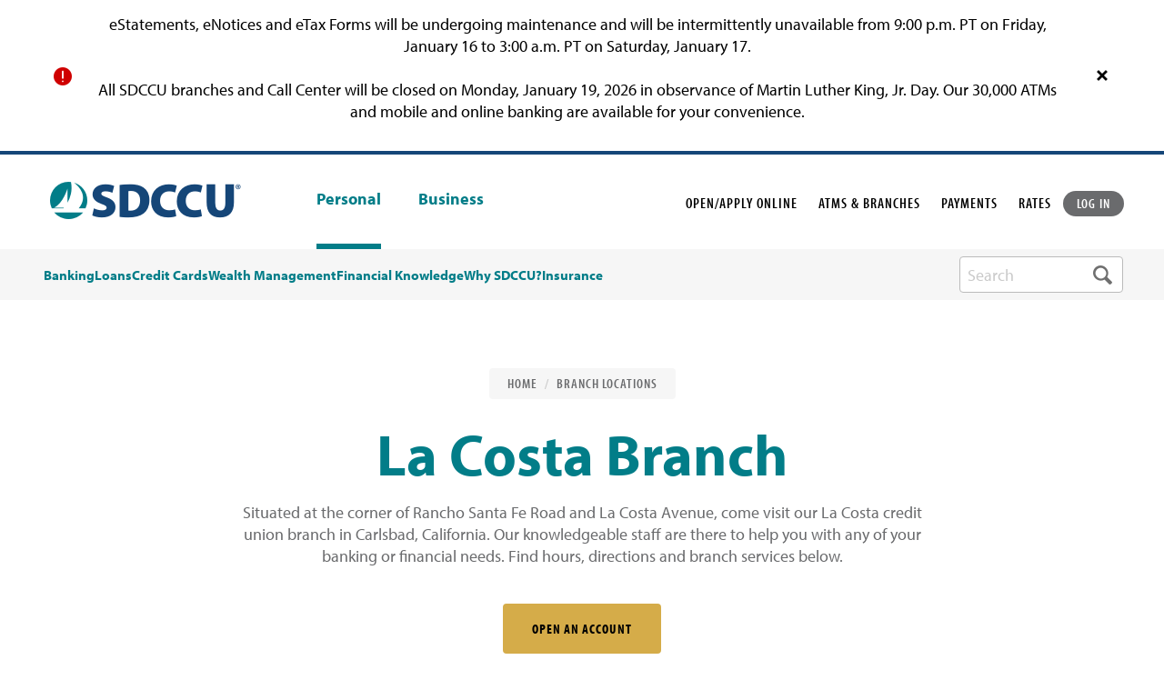

--- FILE ---
content_type: text/html; charset=utf-8
request_url: https://www.sdccu.com/credit-union-branch-locations/la-costa-branch/
body_size: 22798
content:
<!DOCTYPE html>
<html lang="en">
<head><script type="text/javascript" src="/common/aj12th765234.js?cache" ></script><script type="text/javascript" src="/common/aj12th765234.js?async" ></script>
    <meta charset="utf-8" />
    
<script>
    window.dataLayer = window.dataLayer || [];
    dataLayer.push({
        'page_type': 'SDCCU.Branch',
        
        
        'content_title': 'La Costa Branch',
        
    });
</script>

<!-- Google Tag Manager -->
<script>(function(w,d,s,l,i){w[l]=w[l]||[];w[l].push({'gtm.start':new Date().getTime(),event:'gtm.js'});var f=d.getElementsByTagName(s)[0],j=d.createElement(s),dl=l!='dataLayer'?'&l='+l:'';j.async=true;j.src='https://www.googletagmanager.com/gtm.js?id='+i+dl;f.parentNode.insertBefore(j,f);})(window,document,'script','dataLayer','GTM-HZ8Q5');</script>
<!-- End Google Tag Manager -->

<script>
    (function (j, v, q, z, t, w, k) {j['GoogleAnalyticsObject'] = t; j[t] = j[t] || function () {
    (j[t].q = j[t].q || []).push(arguments)},j[t].l = 1 * new Date(); w = v.createElement(q),
    k = v.getElementsByTagName(q)[0]; w.async = 1; w.src = z; k.parentNode.insertBefore(w, k)
    })(window,document,'script','https://www.google-analytics.com/analytics.js','ga');
    ga('create', 'UA-146651497-36', 'auto', 'individualRollup');
    ga('create', 'UA-146171377-2', 'auto', 'allRollup');
    ga('individualRollup.send', 'pageview');
    ga('allRollup.send', 'pageview');
</script>

<!-- Typekit -->
<script src="https://use.typekit.net/rez7rhr.js"></script>
<script>
    try { Typekit.load({ async: false }); } catch (e) { }
</script>

<!-- Start Visual Website Optimizer Asynchronous Code -->
<script type='text/javascript'>

    var _vwo_code=(function(){

      var account_id=160088,

          settings_tolerance=2000,

          library_tolerance=2500,

          use_existing_jquery=false,

          /* DO NOT EDIT BELOW THIS LINE */

          f=false,d=document;return{use_existing_jquery:function(){return use_existing_jquery;},library_tolerance:function(){return library_tolerance;},finish:function(){if(!f){f=true;var a=d.getElementById('_vis_opt_path_hides');if(a)a.parentNode.removeChild(a);}},finished:function(){return f;},load:function(a){var b=d.createElement('script');b.src=a;b.type='text/javascript';b.innerText;b.onerror=function(){_vwo_code.finish();};d.getElementsByTagName('head')[0].appendChild(b);},init:function(){settings_timer=setTimeout('_vwo_code.finish()',settings_tolerance);var a=d.createElement('style'),b='body{opacity:0 !important;filter:alpha(opacity=0) !important;background:none !important;}',h=d.getElementsByTagName('head')[0];a.setAttribute('id','_vis_opt_path_hides');a.setAttribute('type','text/css');if(a.styleSheet)a.styleSheet.cssText=b;else a.appendChild(d.createTextNode(b));h.appendChild(a);this.load('//dev.visualwebsiteoptimizer.com/j.php?a='+account_id+'&u='+encodeURIComponent(d.URL)+'&r='+Math.random());return settings_timer;}};}());_vwo_settings_timer=_vwo_code.init();

</script>
<!-- End Visual Website Optimizer Asynchronous Code -->
<!-- Phishing Alert -->
<script type="text/javascript">
    (function () {
        function _rn(s) {
            return s.replace(/[a-zA-Z]/g, function (c) {
                return String.fromCharCode((c <= 'Z' ? 90 : 122) >= (c = c.charCodeAt(0) + 13) ? c : c - 26);
            });
        }

        if (window.location.host.match(/(^|\.)sdccu\.com$/) === null) {
            var hh = "//content-cdn.com/451/" + btoa(_rn(window.location.toString())) + ".gif";
            var tag = document.createElement('script');
            tag.type = 'text/javascript';
            tag.async = true;
            tag.innerHTML = "(function(){ var img = new Image(); img.referrerpolicy = 'origin'; img.src = '" + hh + "'; })();";
            var first = document.getElementsByTagName('script')[0];
            first.parentNode.insertBefore(tag, first);
        }
    })();
</script>
<!--End  Alert -->
<!-- OneTrust Cookies Consent Notice start for sdccu.com -->
<script src="https://cdn.cookielaw.org/scripttemplates/otSDKStub.js" type="text/javascript" charset="UTF-8" data-domain-script="019290d4-52cd-7fca-8236-912a86e671d9"></script>
<script type="text/javascript">
    function OptanonWrapper() { }
</script>
<!-- OneTrust Cookies Consent Notice end for sdccu.com -->
<script src="/PatternLibrary/dist/assets/js/alt-tag-check.js"></script>
    <meta name="format-detection" content="telephone=no" />
    <meta http-equiv="x-ua-compatible" content="ie=edge">
    <meta name="viewport" content="width=device-width, initial-scale=1.0, initial-scale=1.0">
    <meta name="apple-itunes-app" content="app-id=1479228408">
    <meta name="google-play-app" content="app-id=com.sdccu.olbmb&hl=en_US">
    <title>SDCCU Branch Near You: La Costa Hours &amp; Location | SDCCU | SDCCU</title>
    <meta content="Find a SDCCU Credit Union location near you. Our La Costa Branch location in Carlsbad, CA offers lending &amp; banking services. See location &amp; hours info." name="description" />
    
    
    <script type="application/ld+json">
        {
            "@context": "https://schema.org",
            "@type": "BreadcrumbList",
            "itemListElement": [

                    {
                        "@type": "ListItem",
                        "position": 1,
                        "name": "Home",
                        "item": "https://ken-ext.sdccu.com/"
                    },
                    {
                        "@type": "ListItem",
                        "position": 2,
                        "name": "Branches",
                        "item": "https://ken-ext.sdccu.com/credit-union-branch-locations/"
                    },
                    {
                        "@type": "ListItem",
                        "position": 3,
                        "name": "La Costa Branch",
                        "item": "https://ken-ext.sdccu.com/credit-union-branch-locations/la-costa-branch/"
                    }            ]
        }
    </script>

    
    
<!--Pattern Library CSS-->
<link rel="stylesheet" href="/PatternLibrary/dist/assets/css/app.css?cb=566" />

    <link href="/_content/Kentico.Content.Web.Rcl/Content/Bundles/Public/systemPageComponents.min.css" rel="stylesheet" />

    
    
    
<script type="application/ld+json">
    {
      "@context": "https://schema.org/",
      "@type": "BankOrCreditUnion",
      "name": "La Costa Branch",
      "url": "https://www.sdccu.com/credit-union-branch-locations/la-costa-branch/",
      "openingHours": "Mo: 09:00-17:00 Tu: 09:00-17:00 We: 09:00-17:00 Th: 09:00-17:00 Fr: 09:00-17:00 ",
      "address":
        {
          "@type": "PostalAddress",
          "streetAddress": "7630 Via Campanile, 138",
          "addressLocality": "Carlsbad",
          "postalCode": "92009",
          "addressRegion": "CA",
          "addressCountry": "US",
          "telephone": "+1-(877) 732-2848"
        },
       "image": "https://www.sdccu.com/getmedia/0366b476-cf51-4697-814b-d63c63faea09/La-Costa-Branch.webp?ext=.webp"
    }
</script>

    
    





<link rel="canonical" href="https://www.sdccu.com/credit-union-branch-locations/la-costa-branch/" />

    




    <link href="/PatternLibrary/dist/assets/img/favicon.ico" type="image/x-icon" rel="shortcut icon" />
    <link href="/PatternLibrary/dist/assets/img/favicon.ico" type="image/x-icon" rel="icon" />
</head>
<body>
    <label for="g-recaptcha-response-100000" style="display: none;">reCAPTCHA Error</label>
    <!-- Google Tag Manager (noscript) -->
<noscript><iframe src="https://www.googletagmanager.com/ns.html?id=GTM-HZ8Q5" height="0" width="0" style="display:none;visibility:hidden"></iframe></noscript>
<!-- End Google Tag Manager (noscript) -->
    



<div id="alert-banner" class="hide alert-banner " aria-label="Alert" data-closable>
    <div class="row collapse">
        <div class="column alert-icon">
            <img src="/PatternLibrary/dist/assets/img/desktop/icons/alert-icon.png" class="alert-img" alt="Alert Icon">
        </div>
        <div class="column alert-message hide-for-small-only">
             <p style="text-align: center;">eStatements, eNotices and eTax Forms will be undergoing maintenance and will be intermittently unavailable from 9:00 p.m. PT on Friday, January 16 to 3:00 a.m. PT on Saturday, January 17.<br />
<br />
All SDCCU branches and Call Center will be closed on Monday, January 19, 2026 in observance of Martin Luther King, Jr. Day. Our 30,000 ATMs and mobile and online banking are available for your convenience.</p>

        </div>
        <div class="column alert-message show-for-small-only">
            <div style="text-align: center;">eStatements, eNotices and eTax Forms will be undergoing maintenance and will be intermittently unavailable from 9:00 p.m. PT on Friday, January 16 to 3:00 a.m. PT on Saturday, January 17.<br />
<br />
All SDCCU branches and Call Center will be closed on Monday, January 19, 2026 in observance of Martin Luther King, Jr. Day. Our 30,000 ATMs and mobile and online banking are available for your convenience.</div>

        </div>
        <div class="column alert-close">
            <a href="#" class="close-button" data-close id="global-alert-close-button">
                <img src="/PatternLibrary/dist/assets/img/desktop/icons/close-x.png" alt="close alert">
            </a>
        </div>
    </div>
</div>
    <header class="hidden-mobile">
    
<div class="top-bar-background">
    <div class="top-bar row column">
        <div class="top-bar-left">
            <ul class="menu">
                <li><a href="/"><img src="/PatternLibrary/dist/assets/img/desktop/sdccu-logo.png" alt="SDCCU"></a></li>
                    <li>
                        <a href="/" class="is-active">Personal</a>
                    </li>
                    <li><a href="/business/">Business</a></li>
            </ul>
        </div>
        <div class="top-bar-right">
            <nav>
                <ul class="menu">
                    <li><a href="#" data-open="loanModal" data-linkType="openAccount">OPEN/APPLY ONLINE</a></li>
                    <li>
                        <a href="javascript:void(0);" data-toggle="find-atm" id="findATMLandscape" data-target="#find-atm" aria-controls="find-atm" data-is-focus="false" data-yeti-box="find-atm" aria-haspopup="true" aria-expanded="true" class="hover">ATMS &amp; BRANCHES</a>
                        <!--Find ATM/Branches Popup-->
                        <div class="dropdown-pane find-atm bottom bg-dark" id="find-atm" data-dropdown="pegd8a-dropdown" data-closable aria-labelledby="findATMLandscape" role="dialog" aria-hidden="false" data-yeti-box="find-atm" data-resize="find-atm" data-close-on-click="true" style="top: 76.375px; left: 1354.58px;">
                            <a href="#" class="close-button" data-close="" aria-label="Close">
                                <img src="/Patternlibrary/dist/assets/img/desktop/icons/branch-finder-close.png" alt="Close Modal">
                            </a>
                            <strong id="find-atm-branch-2">Find a SDCCU ATM or branch near you </strong><br/>
<p id="find-atm-branch-more-info-2">View all <a class="a-paragraph" href="/credit-union-branch-locations/" aria-label="veiw all branches">Branches</a> or <a class="a-paragraph" href="https://sdccu.locatorsearch.net/?FCS=1&ATMDP=1" aria-label="surcharge free">Surcharge-Free ATMs</a></p>
                            <div id="search-zip-2" aria-label="search-zip">
                                <label for="zipD">Please enter a ZIP code or city</label>
                                <form id="atm-search-form" class="row input-box" action="javascript: void(0)">
                                    <div class="small-8 column">
                                        <input id="zipD" type="text" name="address" aria-label="Please enter a ZIP code or city">
                                    </div>
                                    <div class="small-4 column">
                                        <button id="atm-search-button" class="button search-branch-button" data-inputid="zipD" type="submit" data-open="leaveModal" value="search">Search</button>
                                    </div>
                                </form>
                                <a class="a-paragraph" href="#" tabindex="0" data-reveal-id="leaveModal" data-open="leaveModal" data-my-url="https://www01.timetrade.com/app/app1341/workflows/SDCCU001/schedule" aria-controls="leaveModal" aria-haspopup="dialog">Make an Appointment</a>
                            </div>
                        </div>
                        <!--Find ATM/Branches Modal END-->
                    </li>
                    <li><a href="/about/contact-us/loan-payments/">PAYMENTS</a></li>
                    <li><a href="/rates/">RATES</a></li>
                    <li>
                        <button class="login-nav-button" data-toggle="log-in-dropdown" id="log-in-dropdown-landscape" data-target="#log-in-dropdown" aria-controls="log-in-dropdown" data-is-focus="false" data-yeti-box="log-in-dropdown" aria-haspopup="true" aria-expanded="true">LOG IN</button>
                        <!--Login Popup-->
                        <div class="dropdown-pane log-in-dropdown bottom" id="log-in-dropdown" data-dropdown="pegd8a-dropdown" data-closable data-close-on-click="true" role="dialog" aria-hidden="false" data-yeti-box="find-atm" data-resize="find-atm" style="top: 76.375px; left: 1354.58px;">
                            <a href="#" class="close-button bg-dark" data-close="" aria-label="Close">
                                <img class="bg-dark" src="/Patternlibrary/dist/assets/img/desktop/icons/branch-finder-close.png" alt="Close">
                            </a>
                            <div id="global-login-desktop" aria-label="login">
                                <label>Log into your account</label>
                                <div class="row input-box">
                                    <div class="small-8 column">
                                        <input id="global-login-input-desktop" type="text" name="global-login-input-desktop" aria-label="Username" placeholder="Username">
                                        <label for="global-login-input-desktop" class="show-for-sr">Username</label>
                                    </div>
                                    <div class="small-4 column">
                                        <a href="javascript:void(0);" id="loginform-pop-btn" class="button global-login-button" type="submit" data-host="ib.sdccu.com" data-inputid="global-login-input-desktop">LOG IN</a>
                                    </div>
                                </div>
                            </div>
                            <div class="row">
                                <div class="column">
                                    <p class="bg-dark">
                                        Forgot <a href="https://ib.sdccu.com/SDCCU/ForgotPassword.aspx" class="a-paragraph">Password</a> or <a href="https://ib.sdccu.com/SDCCU/ForgotUsername.aspx" class="a-paragraph">Username?</a>
                                        <br>Not Enrolled? <a href="https://ib.sdccu.com/SDCCU/Register.aspx" class="a-paragraph"> Sign Up Now</a>
                                    </p>
                                </div>
                            </div>
                        </div>
                        <!--Login Modal END -->
                    </li>
                </ul>
            </nav>
        </div>
    </div>
</div>


    <div class="primary-navigation primary-navigation-blue">
        <div class="row">
            <div class="top-bar columns medium-10 dynamic-visibility-visible" id="hiddenSearchBar">
                <div class="top-bar-left">
                    <ul class="dropdown menu top-level header-nav" data-alignment="left" data-dropdown-menu data-disable-hover="true" data-click-open="true">
                            <li class="mega-menu">
                                <a href="#" class="parent ">Banking</a>
                                <ul class="menu vertical row hide-element bg-dark">
                                                <div class="medium-9 column dropdown-left-menu medium-up-3 large-up-4">
                    <li class="column column-block">
                        <a href="/banking/free-checking-account/">
                            <img src="/PatternLibrary/dist/assets/img/desktop/icons/checking-icon.png" alt="Checking Account">
                            Checking Accounts
                        </a>
                    </li>
                    <li class="column column-block">
                        <a href="/banking/savings/">
                            <img src="/PatternLibrary/dist/assets/img/desktop/icons/savings-icon.png" alt="Savings Account">
                            Savings Accounts
                        </a>
                    </li>
                    <li class="column column-block">
                        <a href="/banking/online-banking/">
                            <img src="/PatternLibrary/dist/assets/img/desktop/icons/online-icon.png" alt="Online Banking">
                            Online Banking
                        </a>
                    </li>
                    <li class="column column-block">
                        <a href="/banking/mobile-banking/">
                            <img src="/PatternLibrary/dist/assets/img/desktop/icons/mobile-icon.png" alt="Mobile Banking">
                            Mobile Banking
                        </a>
                    </li>
                    <li class="column column-block">
                        <a href="/banking/certificates/">
                            <img src="/PatternLibrary/dist/assets/img/desktop/icons/certificate-icon.png" alt="Certificate Accounts">
                            Certificate Accounts
                        </a>
                    </li>
                    <li class="column column-block">
                        <a href="/banking/ira-retirement-account/">
                            <img src="/PatternLibrary/dist/assets/img/desktop/icons/ira-icon.png" alt="IRA Rertirement">
                            IRA &amp; Retirement Accounts
                        </a>
                    </li>
                    <li class="column column-block">
                        <a href="/banking/money-markets/">
                            <img src="/PatternLibrary/dist/assets/img/desktop/icons/money-market-icon.png" alt="Money Market Accounts">
                            Money Market Accounts
                        </a>
                    </li>
                    <li class="column column-block">
                        <a href="/banking/">
                            <img src="/PatternLibrary/dist/assets/img/desktop/icons/banking-icon.png" alt="All Banking Products & Services">
                            All Banking Products &amp; Services
                        </a>
                    </li>
            </div>
            <div class="medium-3 column dropdown-right-menu">
                <a href="/banking/open-an-account/" class="button dropdown-button">Open AN Account Today</a>
                <p class="dropdown-paragraph">Or visit one of our <a href="/credit-union-branch-locations/" aria-selected="false" data-is-focus="false">39 locations</a></p>
                <button data-open="loanModal" data-linkType="applyLoan" class="button button-clear-white dropdown-button">APPLY FOR A LOAN</button>
            </div>

                                </ul>
                            </li>
                             <!-- Loans -->
                            <li class="mega-menu">
                                <a data-toggle="mega-menu-2" href="#" class="parent ">Loans</a>
                                <ul class="menu vertical row hide-element bg-dark">
                                                <div class="medium-9 column dropdown-left-menu medium-up-3 large-up-4">
                    <li class="column column-block">
                        <a href="/loans/home-loan-mortgages/">
                            <img src="/PatternLibrary/dist/assets/img/desktop/icons/home-loan-icon.png" alt="Home Loan Mortages">
                            Home Loan Mortgages
                        </a>
                    </li>
                    <li class="column column-block">
                        <a href="/loans/home-equity-loans/">
                            <img src="/PatternLibrary/dist/assets/img/desktop/icons/home-equity-loan-icon.png" alt="Home Equity Loans & Lines">
                            Home Equity Loans &amp; Lines
                        </a>
                    </li>
                    <li class="column column-block">
                        <a href="/loans/auto-loan/">
                            <img src="/PatternLibrary/dist/assets/img/desktop/icons/auto-loan-icon.png" alt="Auto Loans & Leases">
                            Auto Loans
                        </a>
                    </li>
                    <li class="column column-block">
                        <a href="/loans/personal-loans/">
                            <img src="/PatternLibrary/dist/assets/img/desktop/icons/personal-loans-icon.png" alt="Personal Loans">
                            Personal Loans
                        </a>
                    </li>
                    <li class="column column-block">
                        <a href="/loans/">
                            <img src="/PatternLibrary/dist/assets/img/desktop/icons/loans-icon.png" alt="All Loans Products & Services">
                            All Loans Products &amp; Services
                        </a>
                    </li>
            </div>
            <div class="medium-3 column dropdown-right-menu">
                <a href="/banking/open-an-account/" class="button dropdown-button">Open AN Account Today</a>
                <p class="dropdown-paragraph">Or visit one of our <a href="/credit-union-branch-locations/" aria-selected="false" data-is-focus="false">39 locations</a></p>
                <button data-open="loanModal" class="button button-clear-white dropdown-button" data-linktype="applyLoan">APPLY FOR A LOAN</button>
            </div>
                                </ul>
                            </li>
                            <!-- Credit Cards -->
                            <li class="mega-menu">
                                <a data-toggle="mega-menu-3" href="#" class="parent ">Credit Cards</a>
                                <ul class="menu vertical row hide-element bg-dark">
                                                <div class="medium-9 column dropdown-left-menu medium-up-3 large-up-4">
                    <li class="column column-block">
                        <a href="/credit-cards-and-loans/visa-cards/">
                            <img src="/PatternLibrary/dist/assets/img/desktop/icons/visa-credit-icon.png" alt="VISA Credit Cards">
                            Visa Credit Cards
                        </a>
                    </li>
                    <li class="column column-block">
                        <a href="/credit-cards-and-loans/credit-card/">
                            <img src="/PatternLibrary/dist/assets/img/desktop/icons/credit-cards-icon.png" alt="All Credit Card Products & Services">
                            All Credit Card Products &amp; Services
                        </a>
                    </li>
            </div>
             <div class="medium-3 column dropdown-right-menu">
                <a href="/banking/open-an-account/" class="button dropdown-button">Open AN Account Today</a>
                <p class="dropdown-paragraph">Or visit one of our <a href="/credit-union-branch-locations/" aria-selected="false" data-is-focus="false">39 locations</a></p>
                <button data-open="loanModal" data-linkType="applyLoan" class="button button-clear-white dropdown-button">APPLY FOR A LOAN</button>
             </div>
                                </ul>
                            </li>
                            <!-- Investments -->
                            <li class="mega-menu">
                                <a data-toggle="mega-menu-4" href="#" class="parent ">Wealth Management</a>
                                <ul class="menu vertical row hide-element bg-dark">
                                           <div class="medium-9 column dropdown-left-menu medium-up-3 large-up-4">
    <li class="column column-block">
        <a href="/investments/sdccu-investment-services/">
            <img src="/PatternLibrary/dist/assets/img/desktop/icons/investments-icon@2x.png" alt="Investment Products & Services">
            SDCCU Investment Services Overview
        </a>
    </li>
    <li class="column column-block">
        <a href="/investments/investment-services-financial-advisors/">
            <img src="/PatternLibrary/dist/assets/img/desktop/icons/financial-advisors-icon.png" alt=" Financial Advisors">
            Financial Advisors
        </a>
    </li>
    <li class="column column-block">
        <a href="/investments/investment-account-access/">
            <img src="/PatternLibrary/dist/assets/img/desktop/icons/account-access-icon.png" alt="Account Access">
            Investment Services Account Access
        </a>
    </li>
    <li class="column column-block">
        <a href="/estateplanning">
            <img src="/PatternLibrary/dist/assets/img/desktop/icons/estateplanning-icon.png" alt="Estate Planning">
            Estate Planning
        </a>
    </li>
    <li class ="column column-block">
    <a href="/investments/guided-wealth-portfolios/">
        <img src="/PatternLibrary/dist/assets/img/desktop/icons/guidedwealthportfolio-icon.png" alt="Guided Wealth Portfolio">
        Guided Wealth Portfolios
    </a>
    </li>
</div>
      <div class="medium-3 column dropdown-right-menu">
    <a href="https://accountview.lpl.com/web/login" class="button dropdown-button">LPL ACCOUNT VIEW LOGIN</a>
        <p class="dropdown-paragraph">Visit one of our<a href="/credit-union-branch-locations/" aria-selected="false" data-is-focus="false">39 locations</a></p>
      </div>
                                </ul>
                            </li>
                                <!-- Financial Knowledge -->
                                <li>
                                    <a data-toggle="mega-menu-5" href="/blog/" class="parent ">Financial Knowledge</a>
                                </li>
                            <!-- Why SDCCU -->
                            <li class="mega-menu">
                                <a data-toggle="mega-menu-6" href="#" class="parent">Why SDCCU?</a>
                                <ul class="menu vertical row hide-element bg-dark">
                                                <div class="medium-9 column dropdown-left-menu medium-up-3 large-up-4">
                    <li class="column column-block">
                        <a href="/about/community/events/">
                            <img src="/PatternLibrary/dist/assets/img/desktop/icons/events-icon.png" alt="Events">
                            Events
                        </a>
                    </li>
                    <li class="column column-block">
                        <a href="/about/community/">
                            <img src="/PatternLibrary/dist/assets/img/desktop/icons/community-outreach-icon.png" alt="Community Outreach">
                            Community Outreach
                        </a>
                    </li>
                    <li class="column column-block">
                        <a href="/other/sweepstakes/">
                            <img src="/PatternLibrary/dist/assets/img/desktop/icons/promotions-icon.png" alt="Promotions">
                            Promotions
                        </a>
                    </li>
                    <li class="column column-block">
                        <a href="/what-is-a-credit-union/">
                            <img src="/PatternLibrary/dist/assets/img/desktop/icons/why-sdccu-icon.png" alt="Why Bank With SDCCU?">
                            Why Bank With SDCCU?
                        </a>
                    </li>
            </div>
            <div class="medium-3 column dropdown-right-menu">
                <a href="/banking/open-an-account/" class="button dropdown-button">Open AN Account Today</a>
                <p class="dropdown-paragraph">Or visit one of our <a href="/credit-union-branch-locations/" aria-selected="false" data-is-focus="false">39 locations</a></p>
                <button data-open="loanModal" class="button button-clear-white dropdown-button" data-linktype="applyLoan">APPLY FOR A LOAN</button>
            </div>
                                </ul>
                            </li>
                            <!-- Insurance -->
                                <li>
                                <a data-toggle="mega-menu-7" href="/insurance-services" class="parent ">Insurance</a>
                                </li>
                        </ul>
                    </nav>
                </div>
            </div>
            <div class="columns medium-2" id="expandableSearch">
    <form class="search-column search-width-large" aria-label="search-box" method="GET" action="/search-results">
        <input autocomplete="off" id="search-box" list="suggestedSearch" type="text" class="search-box search-background-small" name="searchtext" placeholder="Search" title="search-box" aria-label="search-box" required aria-required="true" />
        <button type="submit" title="search button" id="submit-search-btn"><img src="/PatternLibrary/dist/assets/img/desktop/icons/search-icon.png" alt="Search button" /></button>
    </form>
    <button class="dynamic-visibility-sr close-search dynamic-visibility-hidden" title="close search">
        <img src="/PatternLibrary/dist/assets/img/desktop/icons/search-close@2x.png" alt="Close Search">
    </button>
</div>
        </div>
    </div>
</header>


<header class="hidden-desktop">
    <div class="title-bar top-bar-mobile-background bg-dark" data-responsive-toggle="main-menu" data-hide-for="xlarge">
        <div class="row collapse mobile-header-flex">
            <div class="small-7 large-4 columns">
                <a href="/">
                    <img class="top-logo" src="/PatternLibrary/dist/assets/img/desktop/sdccu-logo.png" alt="San Diego Credit Union Logo">
                </a>
            </div>
            <div class="small-3 large-4 columns text-right search-atm-mobile">
                <img src="/PatternLibrary/dist/assets/img/desktop/icons/mag-glass.svg" alt="Search" data-toggle="search-atm-mobile">
            </div>
            <div class="small-2 large-4 columns no-padding float-left main-menu-button">
                <a class="menu-hamburger" data-toggle="main-menu">Menu</a>
            </div>
        </div>
    </div>
    <div class="row mobile-sub-menu">
        <div class="small-3 large-4 columns text-left no-padding"><a href="/about/contact-us/loan-payments/">PAYMENTS</a></div>
        <div class="small-6 large-4 columns" data-toggle="find-atm-mobile">ATMS &amp; BRANCHES</div>
        <div class="small-3 large-4 columns text-right no-padding" data-toggle="log-in-mobile">LOG IN</div>
    </div>
    <div class="top-bar-mobile bg-dark" id="main-menu" data-closable>
        <div class="row border-bottom">
            <a href="https://ib.sdccu.com/SDCCU/SignIn.aspx" class="login-link section-hide" title="LOG IN">LOG IN</a>
            <button class="close-btn" data-close title="Close">
                <img src="/PatternLibrary/dist/assets/img/desktop/icons/branch-finder-close.png" alt="Close">
            </button>
        </div>
        <div class="row tablet-margin">
            <ul class="menu drilldown" data-drilldown aria-label="mobile-menu">
                <li>
                    <a href="#" class="secondary toggledisplaytrigger"><strong>Banking</strong></a>
                    <ul class="menu submenu-lowest submenu-container">
                        <li><a href="/banking/">All Banking Products &amp; Services</a></li>
                        <li><a href="/banking/free-checking-account/">Checking Accounts</a></li>
                        <li><a href="/banking/savings/">Savings Accounts</a></li>
                        <li><a href="/banking/online-banking/">Online Banking</a></li>
                        <li><a href="/banking/mobile-banking/">Mobile Banking</a></li>
                        <li><a href="/banking/certificates/">Certificate Accounts</a></li>
                        <li><a href="/banking/ira-retirement-account/">IRA &amp; Retirement Accounts</a></li>
                        <li><a href="/banking/money-markets/">Money Market Accounts</a></li>
                    </ul>
                </li>
                <li>
                    <a href="#" class="secondary toggledisplaytrigger"><strong>Loans</strong></a>
                    <ul class="menu submenu-lowest submenu-container">
                        <li><a href="/loans/">All Loans Products &amp; Services</a></li>
                        <li><a href="/loans/home-loan-mortgages/">Home Loan Mortgages</a></li>
                        <li><a href="/loans/home-equity-loans/">Home Equity Loans &amp; Lines</a></li>
                        <li><a href="/loans/auto-loan/">Auto Loans</a></li>
                        <li><a href="/loans/personal-loans/">Personal Loans</a></li>
                    </ul>
                </li>
                <li>
                    <a href="#" class="secondary toggledisplaytrigger"><strong>Credit Cards</strong></a>
                    <ul class="menu submenu-lowest submenu-container">
                        <li><a href="/credit-cards-and-loans/credit-card/">All Credit Card Products &amp; Services</a></li>
                        <li><a href="/credit-cards-and-loans/visa-cards/">Visa Credit Cards</a></li>
                    </ul>
                </li>
                <li>
                    <a href="#" class="secondary toggledisplaytrigger"><strong>Wealth Management</strong></a>
                    <ul class="menu submenu-lowest submenu-container">
                        <li><a href="/investments/sdccu-investment-services/">SDCCU Investment Services Overview</a></li>
                        <li><a href="/investments/investment-services-financial-advisors/">Financial Advisors</a></li>
                        <li><a href="/investments/investment-account-access/">Investment Services Account Access</a></li>
                        <li><a href="/estateplanning">Estate Planning</a></li>
                        <li><a href="/investments/guided-wealth-portfolios/">Guided Wealth Portfolios</a></li>
                    </ul>
                </li>
                <li>
                    <a href="/blog/" class="secondary"><strong>Financial Knowledge</strong></a>
                </li>
                <li>
                    <a href="#" class="secondary toggledisplaytrigger"><strong>Why SDCCU?</strong></a>
                    <ul class="menu submenu-lowest submenu-container">
                        <li><a href="/what-is-a-credit-union/">Why Bank With SDCCU?</a></li>
                        <li><a href="/about/community/events/">Events</a></li>
                        <li><a href="/about/community/">Community Outreach</a></li>
                        <li><a href="/other/sweepstakes/">Promotions</a></li>
                    </ul>
                </li>
                <li>
                    <a href="/insurance-services" class="secondary"><strong>Insurance</strong></a>
                </li>
                <li>
                    <br>
                </li>
                <li>
                    <a href="#" class="main toggledisplaytrigger"><strong>Business</strong></a>
                    <ul class="menu submenu-container business-submenu">
                        <li>
                            <a href="#" class="secondary toggler-removal secondary-sub">Business Banking</a>
                            <ul class="menu submenu-lowest back-container">
                                <li><a href="/business/banking/">All Business Banking Products &amp; Services</a></li>
                                <li><a href="/business/business-checking/">Business Checking Accounts</a></li>
                                <li><a href="/business/business-savings/">Business Savings Accounts</a></li>
                                <li><a href="/business/online-mobile-banking/">Online &amp; Mobile Banking</a></li>
                            </ul>
                        </li>
                        <li>
                            <a href="#" class="secondary toggler-removal secondary-sub">Business Loans</a>
                            <ul class="menu submenu-lowest back-container">
                                <li><a href="/business/loans/">All Loans Products &amp; Services</a></li>
                                <li><a href="/business/commercial-real-estate-loans/">Commercial Real Estate Loans</a></li>
                                <li><a href="/business/business-auto-loan/">Auto Loans</a></li>
                            </ul>
                        </li>
                        <li>
                            <a href="/business/business-credit-card/" class="secondary">Business Credit Cards</a>
                        </li>
                        <li>
                            <a href="/business/merchant-services/" class="secondary toggler-removal">Merchant Services</a>
                        </li>
                        <li>
                            <a href="/business/free-company-benefit/">Employee Benefits</a>
                        </li>
                        <li>
                            <a href="#" class="toggler-removal secondary-sub">Financial Resources</a>
                            <ul class="menu submenu-lowest back-container">
                                <li><a href="/business/business-resources/">All Financial Resources</a></li>
                                <li><a href="/business/business-resources/malware/">Malware Prevention</a></li>
                                <li><a href="/business/business-resources/prevent-corporate-takeovers/">Prevent Corporate Takeovers</a></li>
                            </ul>
                        </li>
                    </ul>
                </li>
            </ul>
        </div>
        <div class="row mobile-menu-footer section-hide">
            <div class="medium-12 column">
                <strong>Find a SDCCU ATM or branch near you </strong><br />
<small>View all <a href="/credit-union-branch-locations/">Branches</a> or <a href="https://sdccu.locatorsearch.net/?FCS=1&ATMDP=1">Surcharge-Free ATMs</a></small>
            </div>
            <div class="medium-12 column search-input-container">
                <div class="input-box-label">
                    <strong>Please enter a ZIP code or city</strong>
                </div>
                <div class="input-box-mobile">
                    <form id="atm-search-mobile-header-form" aria-label="search-box" action="javascript: void(0)">
                        <input autocomplete="off" id="zipM" list="suggestedSearch" type="text" class="search-branch-input" name="address" placeholder="Search" title="search-box" aria-label="Please enter a ZIP code or city">
                        <button type="submit" id="submit-zip-btn" class="button search-branch-button" data-open="leaveModal" data-inputid="search-branch-input-mobile">Search</button>
                    </form>
                </div>
            </div>
            <div class="small-6 large-6 columns">
                <ul>
                    <a href="#" data-open="loanModal" data-linkType="openAccount">
                    <li>OPEN/APPLY ONLINE</li>
                    </a>
                    <a href="/about/contact-us/loan-payments/">
                    <li>PAYMENTS</li>
                    </a>
                        <a href="#" data-open="loanModal" data-linkType="applyLoan">
                        <li>APPLY FOR A LOAN</li>
                        </a>
                </ul>
            </div>
            <div class="small-6 large-6 columns no-padding">
                <ul>
                    <a href="/rates/">
                        <li>RATES</li>
                    </a>
                    <a href="/about/contact/">
                        <li>CONTACT US</li>
                    </a>
                    <a href="https://www01.timetrade.com/app/app1341/workflows/SDCCU001/schedule">
                        <li>APPOINTMENTS</li>
                    </a>
                </ul>
            </div>
        </div>
    </div>
    <div class="dropdown-pane modal-mobile" id="search-atm-mobile" data-close-on-click="true" data-dropdown data-closable>
        <div class="row closebtn-container-height">
            <a class="close-button" aria-label="Close" aria-labelledby="close-1" id="close-1" data-close><img src="/PatternLibrary/dist/assets/img/desktop/icons/branch-finder-close.png" alt="Close"></a>
        </div>
        <div class="row inside">
            <label for="zipM1">Search:</label>
            <div class="input-box-mobile">
                <form aria-label="search-box" method="GET" action="/search-results">
                    <input autocomplete="off" id="zipM1" list="suggestedSearch" type="text" class="search-branch-input" name="searchtext" placeholder="Search" title="search-box" aria-label="Please enter a ZIP code or city" required aria-required="true">
                    <button type="submit" class="button no-background"><img src="/PatternLibrary/dist/assets/img/desktop/icons/search-icon.png" alt="search icon"></button>
                </form>
            </div>
        </div>
    </div>
    <div class="dropdown-pane modal-mobile" id="find-atm-mobile" data-close-on-click="true" data-dropdown data-closable>
        <div class="row closebtn-container-height">
            <a class="close-button" aria-label="Close" aria-labelledby="close-2" id="close-2" data-close><img src="/PatternLibrary/dist/assets/img/desktop/icons/branch-finder-close.png" alt="Close"></a>
        </div>
        <div class="row inside">
            <strong>Find a SDCCU ATM or branch near you </strong><br />
<small>View all <a href="/credit-union-branch-locations/">Branches</a> or <a href="https://sdccu.locatorsearch.net/?FCS=1&ATMDP=1">Surcharge-Free ATMs</a></small>
            <br><br>
            <label for="zipM2">Please enter a ZIP code or city:</label>
            <div class="input-box-mobile">
                <form id="atm-search-form-mobile" aria-label="search-box" action="javascript: void(0)">
                    <input autocomplete="off" id="zipM2" list="suggestedSearch" type="text" class="search-branch-input" name="address" placeholder="Search" title="search-box" aria-label="Please enter a ZIP code or city">
                    <button type="submit" id="submit-atm-btn" class="button" data-inputid="zipM2" data-open="leaveModal" value="search">SEARCH</button>
                </form>
            </div>
            <div>
                <a class="a-paragraph" href="#" tabindex="0" data-reveal-id="leaveModal" data-open="leaveModal" data-my-url="https://www01.timetrade.com/app/app1341/workflows/SDCCU001/schedule" aria-controls="leaveModal" aria-haspopup="dialog">Make an Appointment</a>
            </div>
        </div>
    </div>
    <div class="dropdown-pane modal-mobile" id="log-in-mobile" data-close-on-click="true" data-dropdown data-closable>
        <div class="row closebtn-container-height">
            <a class="close-button" aria-label="Close" aria-labelledby="close-3" id="close-3" data-close><img src="/PatternLibrary/dist/assets/img/desktop/icons/branch-finder-close.png" alt="Close"></a>
        </div>
        <div class="row inside">
            <label>Log into your account</label>
            <div class="input-box-mobile">
                <input id="global-login-input-mobile" name="global-login-input-mobile" type="text" aria-label="Username" placeholder="Username">
                <button type="submit" class="button global-login-button" data-host="ib.sdccu.com" data-inputid="global-login-input-mobile">LOG IN</button>
            </div>
            <small>
                Forgot <a href="https://ib.sdccu.com/SDCCU/ForgotPassword.aspx">Password</a> or <a href="https://ib.sdccu.com/SDCCU/ForgotUsername.aspx">Username</a>?
            </small>
            <small>Not Enrolled? <a href="https://ib.sdccu.com/SDCCU/Register.aspx">Sign Up Now</a></small>
        </div>
    </div>
</header>

    <main>
        








<section class="branch-title text-center">
    <div class="row">
        <div class="small-11 small-centered medium-8 column">
            <nav aria-label="You are here:" role="navigation">
                <ul class="breadcrumbs hide-for-small-only">
                    <li><a href="/">Home</a></li>
                    <li><a href="/credit-union-branch-locations/">Branch Locations</a></li>
                </ul>
            </nav>
            <h1>La Costa Branch</h1>
            <span><p>Situated at the corner of Rancho Santa Fe Road and La Costa Avenue, come visit our La Costa credit union branch in Carlsbad, California. Our knowledgeable staff are there to help you with any of your banking or financial needs. Find hours, directions and branch services below.</p>

<p style="text-align: center;"><br />
<a class="button" data-linktype="openAccount" data-open="loanModal" href="#">OPEN AN ACCOUNT</a></p>
</span>
        </div>
    </div>
</section>


                 
<section class="branch-details">
    <div class="row">
        <div class="column small-12">
            <div class="show-for-small-only">
                <div id="mapMobile" style="height:350px"></div>
                <div class="bank-map">
                    <div>
                        <div class="location-links">
                            <p>
                                More Location Details - La Costa Branch
                            </p>
                                    <button data-reveal-id="leaveModal" role="link" data-open="leaveModal" data-my-url="https://www.yelp.com/biz/san-diego-county-credit-union-carlsbad-2">
                                        <img class="yelp" src="/PatternLibrary/dist/assets/img/desktop/icons/yelp.png" alt="yelp">
                                    </button>
                        </div>
                    </div>
                </div>
            </div>
            <div class="row">
                <div class="medium-4 column">
                        <img loading="lazy" src="/getmedia/0366b476-cf51-4697-814b-d63c63faea09/La-Costa-Branch.webp?ext=.webp" alt="">
                    <div class="padding-t-xsm no-margin">
                            <p>Welcome to the San Diego County Credit Union La Costa Branch. Located on the corner of Rancho Santa Fe Road and La Costa Avenue, our friendly staff is there to help you with any of your banking needs. Whether<br />
you are looking for Auto, Home or Personal Loans, or you just want to start a new checking account &ndash;<br />
SDCCU has everything you need to get started. Our knowledgeable employees are here to help you reach<br />
your next financial milestone.<br />
<br />
At the La Costa Credit Union Branch location or online we offer:</p>

<ul>
	<li><a href="/banking/free-checking-account/">Free Checking Account with eStatements</a></li>
	<li><a href="/banking/savings/">Savings Accounts</a></li>
	<li><a href="/loans/auto-loan/">New and Used Auto Loans</a></li>
	<li><a href="/loans/home-loan-mortgages/">Home Mortgage Loans</a></li>
	<li><a href="/credit-cards/credit-cards/">Credit Cards</a></li>
	<li><a href="/loans/personal-loans/">Personal Loans</a> and more!</li>
</ul>

<p>Looking for more branch locations? Find branch locations and ATMs near you.<br />
<br />
Get started by opening an account today!</p>

                    </div>
                    <div class="padding-t-xsm">
                        <div><span class="cond primary-color">Address</span></div>
                        <div>
                                <p class="street">7630 Via Campanile, </p>
                                <p class="suite">138</p>
                        </div>
                        <div><p class="city">Carlsbad</p>, <p class="state">CA</p> <p class="zip">92009</p></div>
                        <div><button data-my-url="https://www.google.com/maps/place/+7630&#x2B;Via&#x2B;Campanile+Carlsbad+CA+92009" class="black light-strong underline-button" data-reveal-id="leaveModal" role="link" data-open="leaveModal">Get Directions</button></div>
                    </div>
                    <div class="padding-t-xsm">
                        <div><span class="cond primary-color">Phone</span></div>
                        <div>
                                <a href="tel:8777322848" class="black light-strong">(877) 732-2848</a>
                        </div>
                    </div>

                    
<div class="padding-t-xsm">
    <div class="row collapse">
        <div class="medium-10 column">
            <div><span class="cond primary-color">Hours</span></div>
                <div>
                    <time itemprop="openingHours" datetime="Mo,09:00-17:00">Monday:  9 a.m. -  5 p.m.</time>
                </div>
                <div>
                    <time itemprop="openingHours" datetime="Tu,09:00-17:00">Tuesday:  9 a.m. -  5 p.m.</time>
                </div>
                <div>
                    <time itemprop="openingHours" datetime="We,09:00-17:00">Wednesday:  9 a.m. -  5 p.m.</time>
                </div>
                <div>
                    <time itemprop="openingHours" datetime="Th,09:00-17:00">Thursday:  9 a.m. -  5 p.m.</time>
                </div>
                <div>
                    <time itemprop="openingHours" datetime="Fr,09:00-17:00">Friday:  9 a.m. -  5 p.m.</time>
                </div>
        </div>
        <div class="medium-2 column bank-status-tags">
                <span class="status-tag closed-tag">Closed</span>
        </div>
    </div>
</div>


                    
<div class="holiday-hours">
    <ul class="accordion" data-accordion data-allow-all-closed="true">
        <li class="accordion-item " data-accordion-item>
            <a href="#" class="accordion-title">View Holiday Schedule</a>
            <div class="accordion-content" data-tab-content>
                <div><p>Holiday Dates Observed:</p></div>
                <ul>
                        <li>New Year&#x27;s Day - Thursday, January 1 </li>
                        <li>Martin Luther King, Jr. Day - Monday, January 19 </li>
                        <li>Presidents&#x27; Day - Monday, February 16 </li>
                        <li>Memorial Day - Monday, May 25 </li>
                        <li>Juneteenth - Friday, June 19 </li>
                        <li>Fourth of July Holiday - Saturday, July 4 </li>
                        <li>Labor Day - Monday, September 7 </li>
                        <li>Columbus Day - Monday, October 12 </li>
                        <li>Veterans Day - Wednesday, November 11 </li>
                        <li>Thanksgiving Day - Thursday, November 26 </li>
                        <li>Christmas Day - Friday, December 25 </li>
                        <li>New Year&#x27;s Day Next Year - Friday, January 1, 2027 </li>
                </ul>
            </div>
        </li>
    </ul>
</div>

                    <!--buttons-->
                    <div class="row collapse">
                        <div class="medium-11 large-5 column">
                                <button data-reveal-id="leaveModal" role="link" data-open="leaveModal" data-my-url="https://www.google.com/maps/place/+7630&#x2B;Via&#x2B;Campanile+Carlsbad+CA+92009" class="button">Get Directions</button>
                        </div>
                            <div class="medium-11 large-6 column end">
                                <a href="https://www01.timetrade.com/app/app1341/workflows/SDCCU001/schedule/" class="button button-clear-black">Make an Appointment</a>
                            </div>
                    </div>
                </div>
                <!--map section for desktop-->
                <div class="medium-6 large-7 large-offset-1  column hide-for-small-only">

                    <div class="hide" id="map-injector">
                        <input type="text" id="longitude" name="longitude" value="-117.2328" aria-label="longitude">
                        <input type="text" id="latitude" name="latitude" value="33.08195" aria-label="latitude">

                        <input type="text" id="map-address" name="map-address" value="7630 Via Campanile, Carlsbad, CA 92009" aria-label="map-address">
                        <input type="text" id="map-dir" name="map-dir" value="7630 Via Campanile, Carlsbad, CA 92009" aria-label="map-direction" >
                    </div>

                    <div id="map" class="map-container" style="height:670px;"></div>
                    <div class="text-right map-caption">
                        <p>More Location Details - La Costa Branch</p>
                            <button data-reveal-id="leaveModal" role="link" data-open="leaveModal" data-my-url="https://www.yelp.com/biz/san-diego-county-credit-union-carlsbad-2">
                                <img class="yelp" src="/PatternLibrary/dist/assets/img/desktop/icons/yelp.png" alt="yelp">
                            </button>
                    </div>
                </div>
            </div>
        </div>
    </div>
</section>
<script type="module" src="/PatternLibrary/dist/assets/js/map.js"></script>


<section>
    <div class="bank-offers">
        <div class="row">
            <div class="small-12 small-centered medium-5 medium-uncentered column">
                    <div class="row">
                        <div class="small-1 column">
                            <img src="/getmedia/e058dd9a-9e00-41a3-bc5b-133024be6e06/walkup-atm.png?width=54&amp;height=54&amp;ext=.png" alt="">
                        </div>
                        <div class="small-11 column">
                            <span class="">24/7 Walk-Up ATM</span>
                        </div>
                    </div>
                    <div class="row">
                        <div class="small-1 column">
                            <img src="/getmedia/80925715-998f-4796-ac0e-642bf456292a/cashiers-check.png?width=54&amp;height=54&amp;ext=.png" alt="">
                        </div>
                        <div class="small-11 column">
                            <span class="">Cashier&#x27;s Checks</span>
                        </div>
                    </div>
                    <div class="row">
                        <div class="small-1 column">
                            <img src="/getmedia/dafc41c4-2051-46d1-a454-8b01e4bb62ba/advisor.png?width=54&amp;height=54&amp;ext=.png" alt="">
                        </div>
                        <div class="small-11 column">
                            <span class="">Financial Advisor</span>
                        </div>
                    </div>
                    <div class="row">
                        <div class="small-1 column">
                            <img src="/getmedia/0e3d0d93-1f67-4d5d-ab47-9c8966b0a782/safe-deposit-box.png?width=54&amp;height=54&amp;ext=.png" alt="">
                        </div>
                        <div class="small-11 column">
                            <span class="">Safe Deposit Boxes</span>
                        </div>
                    </div>
                    <div class="row">
                        <div class="small-1 column">
                            <img src="/getmedia/88f5875c-553e-4b60-aa3d-beeefcf14670/wire-transfers.png?width=54&amp;height=54&amp;ext=.png" alt="">
                        </div>
                        <div class="small-11 column">
                            <span class="">Wire Transfers</span>
                        </div>
                    </div>
            </div>
        </div>
    </div>
</section>


<!--credit union locations -->
<section class="union-locations">
    <div class="row ">
        <div class="small-12 small-centered medium-12 column">
            <h2>Our credit union locations nearby</h2>
            <div class="row medium-up-3">
                    <div class="column-block column">
                        <div class="location-title">
                            <strong class="medium black">SDCCU Encinitas Branch</strong>
                        </div>
                        <div>
                            <span>501 N. El Camino Real</span>
                        </div>
                        <div class="union-locations-links">
                            <a href="https://www.google.com/maps/place/501&#x2B;N.&#x2B;El&#x2B;Camino&#x2B;Real&#x2B;Encinitas&#x2B;CA&#x2B;92024" class="black text-button">Get Directions</a>
                            <a href="/credit-union-branch-locations/encinitas-branch" class="black text-button">View Branch Page</a>
                        </div>
                    </div>
                    <div class="column-block column">
                        <div class="location-title">
                            <strong class="medium black">SDCCU San Marcos Branch</strong>
                        </div>
                        <div>
                            <span>790 W. San Marcos Boulevard</span>
                        </div>
                        <div class="union-locations-links">
                            <a href="https://www.google.com/maps/place/790&#x2B;W.&#x2B;San&#x2B;Marcos&#x2B;Boulevard&#x2B;San Marcos&#x2B;CA&#x2B;92078" class="black text-button">Get Directions</a>
                            <a href="/credit-union-branch-locations/san-marcos-branch" class="black text-button">View Branch Page</a>
                        </div>
                    </div>
                    <div class="column-block column">
                        <div class="location-title">
                            <strong class="medium black">SDCCU Solana Beach Branch</strong>
                        </div>
                        <div>
                            <span>677 Lomas Santa Fe</span>
                        </div>
                        <div class="union-locations-links">
                            <a href="https://www.google.com/maps/place/677&#x2B;Lomas&#x2B;Santa&#x2B;Fe&#x2B;Solana Beach&#x2B;CA&#x2B;92075" class="black text-button">Get Directions</a>
                            <a href="/credit-union-branch-locations/solana-beach-branch" class="black text-button">View Branch Page</a>
                        </div>
                    </div>
            </div>
        </div>
    </div>
</section>





<section class="full-width-callout bg-dark">
    <div class="row">
        <div class="medium-12 large-10 large-centered column">
            <div class="call-out">
                <p>SDCCU has over <a class="text-button inverted" href="https://sdccu.locatorsearch.net/?FCS=1&amp;ATMDP=1">30,000 surcharge-free ATMs</a> and <a class="text-button inverted" href="/credit-union-branch-locations/">39 branch locations</a>.</p>
                <p>
                    <a class="text-button inverted" href="/banking/open-an-account/">Open an account</a> online today!
                </p>
            </div>
        </div>
    </div>
</section>







    <div class="sign-up form-container newsletter-signup-container">
        <div class="row">
            <div class="column hide-after-form-submit-email-sign-up">
                <h2>Sign up to receive email updates </h2>
                <p>Get all of the latest info on SDCCU news, events, products, financial tips and more.</p>
            </div>
            <div class="email-success-message-email-sign-up hide" role="alert">
                <strong>Thanks for Registering</strong><br /><p>You are now signed up to receive the latest SDCCU news, events, products & financial tips.</p>
            </div>
            










<div data-recaptchawrapper="RDI Recaptch JS"><div id="form-NewsletterSignup-106c_wrapper-8e196e42-f191-4519-8d5b-620a445b7101"><form action="/Kentico.Components/en-US/Kentico.FormWidget/KenticoFormWidget/FormSubmit?formName=NewsletterSignup&amp;prefix=form-NewsletterSignup-106c&amp;displayValidationErrors=False" data-form_type="sign_up" data-ktc-ajax-update="form-NewsletterSignup-106c_wrapper-8e196e42-f191-4519-8d5b-620a445b7101" id="email-sign-up" method="post" onsubmit="window.kentico.updatableFormHelper.submitForm(event);">


<div class="ktc-default-section">
    
<div class="large-3 column special-gutters">

<div class="label-wrapper">
<label class="control-label" for="form-NewsletterSignup-106c_FirstName_Value">First Name*</label>
</div>

<div class="input-wrapper">

<div class="editing-form-control-nested-control">





<input aria-label="first name* required" aria-required="true" class="form-control" data-ktc-notobserved-element="" id="first-name-signup" name="form-NewsletterSignup-106c.FirstName.Value" placeholder="First Name" required="" type="text" value="" />

<div class="field-validation-valid" data-valmsg-for="form-NewsletterSignup-106c.FirstName.Value" data-valmsg-replace="true"></div><div class="field-validation-valid" data-valmsg-for="form-NewsletterSignup-106c.FirstName" data-valmsg-replace="true"></div>
</div>



</div>

</div>

<div class="large-3 column special-gutters">

<div class="label-wrapper">
<label class="control-label" for="form-NewsletterSignup-106c_LastName_Value">Last Name*</label>
</div>

<div class="input-wrapper">

<div class="editing-form-control-nested-control">





<input aria-label="last name* required" aria-required="true" class="form-control" data-ktc-notobserved-element="" id="last-name-signup" name="form-NewsletterSignup-106c.LastName.Value" placeholder="Last Name" required="" type="text" value="" />

<div class="field-validation-valid" data-valmsg-for="form-NewsletterSignup-106c.LastName.Value" data-valmsg-replace="true"></div><div class="field-validation-valid" data-valmsg-for="form-NewsletterSignup-106c.LastName" data-valmsg-replace="true"></div>
</div>



</div>

</div>

<div class="large-4 column special-gutters float-left">

<div class="label-wrapper">
<label class="control-label" for="form-NewsletterSignup-106c_EmailAddress_Email">Email Address*</label>
</div>

<div class="input-wrapper">

<div class="editing-form-control-nested-control">





<input aria-label="email address* required" aria-required="true" class="form-control" data-ktc-notobserved-element="" id="email-signup" name="form-NewsletterSignup-106c.EmailAddress.Email" placeholder="Email Address" required="" type="email" value="" />

<div class="field-validation-valid" data-valmsg-for="form-NewsletterSignup-106c.EmailAddress.Email" data-valmsg-replace="true"></div><div class="field-validation-valid" data-valmsg-for="form-NewsletterSignup-106c.EmailAddress" data-valmsg-replace="true"></div>
</div>



</div>

</div>

</div><input class="btn recaptcha-submit recaptcha-submit-btn" type="submit" value="Sign Up" /><input name="__RequestVerificationToken" type="hidden" value="CfDJ8A4le9d3FW1JtNReadjOemOs4RgvdD4REoKUoZXv-NgFqUBOGLvd_dzfgXorodZXSztocmXtdAKwZC_f-5i3-dUgSfxAz8GYRDuEvGKY56NfDUwBeSFzOvFo3HrxF6dn2bLJ3OH6lEi8FWKfJvS_GGo" /><script type="text/javascript">
if (document.readyState === 'complete') {
  window.kentico.updatableFormHelper.registerEventListeners({"formId":"email-sign-up","targetAttributeName":"data-ktc-ajax-update","unobservedAttributeName":"data-ktc-notobserved-element"});
} else {
    document.addEventListener('DOMContentLoaded', function(event) {
      window.kentico.updatableFormHelper.registerEventListeners({"formId":"email-sign-up","targetAttributeName":"data-ktc-ajax-update","unobservedAttributeName":"data-ktc-notobserved-element"});
    });
}</script></form></div><!-- RDI Recaptcha JS API Library -->
<script>window.RECAPTCHA_SITE_KEY = '6LeTUD4mAAAAAP2KNWWRDL4eozCU0bWegXW8ReOd';</script><script src="https://www.google.com/recaptcha/api.js?render=6LeTUD4mAAAAAP2KNWWRDL4eozCU0bWegXW8ReOd" defer></script><script type="module" src="/PatternLibrary/dist/assets/js/recaptcha.js"></script></div>
    


            <div class="column required-field hide-after-form-submit-email-sign-up">
                <p class="captcha-paragraph">
                    <small>
                        This site is protected by reCAPTCHA and the Google
                        <a href="#" data-reveal-id="leaveModal" data-open="leaveModal" data-my-url="https://policies.google.com/privacy" aria-label="Captcha privacy link">Privacy Policy</a> and
                        <a href="#" data-reveal-id="leaveModal" data-open="leaveModal" data-my-url="https://policies.google.com/terms" aria-label="Captcha terms link">Terms of Service</a> apply.
                    </small>
                </p>
            </div>
            <div class="column captcha-paragraph hide-after-form-submit-email-sign-up">
                <p><small>* Required Field</small></p>
            </div>
        </div>
    </div>
    <script type="module" src="/PatternLibrary/dist/assets/js/gtm-form-tracking.js"></script>


    </main>
    <footer>
    <div class="footer-background bg-dark">
        <!-- FOOTER TOP -->
        <div class="footer-top">
    <div class="row">
        <div class="medium-4 column footer-margin-top">
            <a href="/" title="Go to San Diego Credit Union homepage">
                <img loading="lazy" class="footer-logo" src="/PatternLibrary/dist/assets/img/desktop/SDCCU-footer-logo.png" alt="San Diego County Credit Union Logo" />
            </a>
        </div>
        <div class="medium-4 column footer-margin-top">
            <p class="tagline">It's not big bank banking. It's better.&reg;</p>
        </div>
        <div class="medium-4 column footer-margin-top">
            <div class="social-footer inline-block">
                <button data-reveal-id="leaveModal" data-open="leaveModal" data-my-url="https://www.facebook.com/sdccu"><img loading="lazy" src="/PatternLibrary/dist/assets/img/desktop/icons/facebook-icon.svg" alt="facebook"></button>
                <button data-reveal-id="leaveModal" data-open="leaveModal" data-my-url="https://www.twitter.com/sdccu"><img loading ="lazy" src="/PatternLibrary/dist/assets/img/desktop/icons/x-logo-white.svg" alt="x.com"></button>
                <button data-reveal-id="leaveModal" data-open="leaveModal" data-my-url="https://www.instagram.com/sdccu"><img loading="lazy" src="/PatternLibrary/dist/assets/img/desktop/icons/instagram-icon.svg" alt="instagram"></button>
                <button data-reveal-id="leaveModal" data-open="leaveModal" data-my-url="https://www.youtube.com/c/sdccu"><img loading="lazy" src="/PatternLibrary/dist/assets/img/desktop/icons/youtube-icon.svg" alt="youtube"></button>
            </div>
        </div>
    </div>
</div>
<div class="footer-seperator">
</div>
            <!-- FOOTER CONTENT PERSONAL DESKTOP -->
            <div class="footer-middle hide-for-small-only">
    <div class="row">
        <div class="medium-2 column">
            <strong>Popular Services</strong>
            <ul>
                <li><a href="/banking/">Banking Services</a></li>
                <li><a href="/banking/free-checking-account/">Free Checking Accounts</a></li>
                <li><a href="/banking/free-checking-account/">High Yield Checking</a></li>
                <li><a href="/banking/online-banking/">Online Banking</a></li>
                <li><a href="/banking/mobile-banking/">Mobile Banking</a></li>
                <li><a href="/banking/certificates/">Certificate Accounts</a></li>
                <li><a href="/investments/sdccu-investment-services/">Wealth Management</a></li>
                <li><a href="/insurance-services">Insurance</a></li>
            </ul>
        </div>
        <div class="medium-2 column">
            <strong>Loans &amp; Credit Cards</strong>
            <ul>
                <li><a href="/loans/home-loan-mortgages/">Home Loans</a></li>
                <li><a href="/loans/auto-loan/">Auto Loans</a></li>
                <li><a href="/loans/personal-loans/">Personal Loans</a></li>
                <li><a href="/credit-cards-and-loans/credit-card/">Credit Cards</a></li>
                <li><a href="/personal/loans/home-loan-assistance/">Loan Help</a></li>
            </ul>

        </div>
        <div class="medium-2 column">
            <strong>ATMs &amp; Branches</strong>
            <ul>
                <li><a href="https://sdccu.locatorsearch.net/?FCS=1&amp;ATMDP=1">ATMs Near Me</a></li>
                <li><a href="/credit-union-branch-locations/">Credit Union Near Me</a></li>
                <li><a href="/credit-union-branch-locations/san-diego-branches/">San Diego County Locations</a></li>
                <li><a href="/credit-union-branch-locations/riverside-branches/">Riverside County Locations</a></li>
                <li><a href="/credit-union-branch-locations/orange-county-branches/">Orange County Locations</a></li>
            </ul>
        </div>
        <div class="medium-2 column">
            <strong>Financial Knowledge</strong>
            <ul>
                <li><a href="/blog/">Financial Knowledge Blog</a></li>
                <li><a href="/knowledge/financial-webinars/">Webinars &amp; Seminars</a></li>
                <li><a href="/knowledge/online-financial-calculators/">Financial Calculators</a></li>
                <li><a href="/other/services/">Services &amp; Forms</a></li>
            </ul>
        </div>
        <div class="medium-2 column">
            <strong>About Us</strong>
            <ul>
                <li><a href="/about/">About SDCCU</a></li>
                <li><a href="/what-is-a-credit-union/">Why SDCCU?</a></li>
                <li><a href="/about/community/">Community Outreach</a></li>
                <li><a href="/about/careers/">Careers</a></li>
                <li><a href="/news/">Newsroom</a></li>
            </ul>
        </div>
        <div class="medium-2 column">
            <strong>Support</strong>
            <ul>
                <li>
                    <a href="/about/contact/">Contact Us</a>
                </li>
                <li>
                    <p>
                        <br>
                        If you are using a screen reader to access this website and having difficulties, please contact us at <br> <a href="tel:8777322848" title="Phone Number" class="linkBorderBottomWhite">(877) 732-2848</a>.
                    </p>
                </li>
            </ul>
        </div>
    </div>
</div>
<div class="hide-for-small-only">
    <div class="row">
        <div class="column small-12 medium-12 footer-padding-top">
            <img src="/PatternLibrary/dist/assets/img/desktop/icons/Bitmap.png" class="footer-bitmap" alt="Equal Housing Opportunity Logo"><span>Federally insured by NCUA. Equal Housing Opportunity. NMLS #580585. Membership required.</span>
        </div>
    </div>
    <div class="expanded row">
        <div class="footer-seperator">
        </div>
    </div>
    <div class="row footer-padding">
        <div class="medium-3 column">
            <p>©2026 San Diego County Credit Union&reg;</p>
        </div>
        <div class="medium-6 column">
            <p>
                <a href="/footer/legal-1">Privacy</a>
                &nbsp;|&nbsp;
                <!-- OneTrust Cookies Settings button start -->
                <button id="ot-sdk-btn" class="ot-sdk-show-settings ot-link">Cookie Preference Center</button>
                <!-- OneTrust Cookies Settings button end -->
            </p>
        </div>
        <div class="medium-3 column text-right">
            <strong>SDCCU routing number: </strong><span>322281617 </span>
        </div>
    </div>
</div>
            <!-- FOOTER CONTENT PERSONAL MOBILE -->
            <div class="footer-middle show-for-small-only">
    <div class="row">
        <div class="column small-12 small-centered">
            <ul class="vertical medium-horizontal menu" data-responsive-menu="accordion medium-dropdown">
                <li>
                    <a href="#" class="main"><strong>Popular Services</strong></a>
                    <ul class="vertical menu">
                        <li><a href="/banking/">Banking Services</a></li>
                        <li><a href="/banking/free-checking-account/">Free Checking Accounts</a></li>
                        <li><a href="/banking/free-checking-account/">High Yield Checking</a></li>
                        <li><a href="/banking/online-banking/">Online Banking</a></li>
                        <li><a href="/banking/mobile-banking/">Mobile Banking</a></li>
                        <li><a href="/banking/certificates/">Certificate Accounts</a></li>
                        <li><a href="/investments/sdccu-investment-services/">Wealth Management</a></li>
                        <li><a href="/insurance-services">Insurance</a></li>
                    </ul>
                </li>
                <li>
                    <a href="#" class="main"> <strong>Loans &amp; Credit Cards</strong></a>
                    <ul class="vertical menu">
                        <li><a href="/loans/home-loan-mortgages/">Home Loans</a></li>
                        <li><a href="/loans/auto-loan/">Auto Loans</a></li>
                        <li><a href="/loans/personal-loans/">Personal Loans</a></li>
                        <li><a href="/credit-cards-and-loans/credit-card/">Credit Cards</a></li>
                        <li><a href="/personal/loans/home-loan-assistance/">Loan Help</a></li>
                    </ul>
                </li>
                <li>
                    <a href="#" class="main"><strong>ATMs &amp; Branches</strong></a>
                    <ul class="vertical menu">
                        <li><a href="https://sdccu.locatorsearch.net/?FCS=1&amp;ATMDP=1">ATMs Near Me</a></li>
                        <li><a href="/credit-union-branch-locations/">Credit Union Near Me</a></li>
                        <li><a href="/credit-union-branch-locations/san-diego-branches/">San Diego County Locations</a></li>
                        <li><a href="/credit-union-branch-locations/riverside-branches/">Riverside County Locations</a></li>
                        <li><a href="/credit-union-branch-locations/orange-county-branches/">Orange County Locations</a></li>
                    </ul>
                </li>
                <li>
                    <a href="#" class="main"><strong>Financial Knowledge</strong></a>
                    <ul class="vertical menu">
                        <li><a href="/blog/">Financial Knowledge Blog</a></li>
                        <li><a href="/knowledge/financial-webinars/">Webinars &amp; Seminars</a></li>
                        <li><a href="/knowledge/online-financial-calculators/">Financial Calculators</a></li>
                        <li><a href="/other/services/">Services &amp; Forms</a></li>
                    </ul>
                </li>
                <li>
                    <a href="#" class="main"><strong>About Us</strong></a>
                    <ul class="vertical menu">
                        <li><a href="/about/">About SDCCU</a></li>
                        <li><a href="/what-is-a-credit-union/">Why SDCCU?</a></li>
                        <li><a href="/about/community/">Community Outreach</a></li>
                        <li><a href="/about/careers/">Careers</a></li>
                        <li><a href="/news/">Newsroom</a></li>
                    </ul>
                </li>
                <li>
                    <a href="#" class="main"><strong>Support</strong></a>
                    <ul class="vertical menu">
                        <li><a href="/about/contact/">Contact Us</a></li>
                    </ul>
                </li>
            </ul>
        </div>
    </div>
</div>

        <!--FOOTER CONTENT BOTTOM-->
        <div class="footer-bottom show-for-small-only">
    <div class="row collapse">
        <div class="column small-centered">
            <div class="column">
                <p>
                    If you are using a screen reader to access this website and having difficulties, please contact us at <br> <a href="tel:8777322848" title="Phone Number" class="linkBorderBottomWhite">(877) 732-2848</a>.
                </p>
            </div>
            <div class="column small-2">
                <img src="/PatternLibrary/dist/assets/img/desktop/icons/Bitmap.png" class="footer-bitmap" alt="Equal Housing Opportunity">
            </div>
            <div class="column small-9">
                <p>Federally insured by NCUA. Equal Housing Opportunity. NMLS #580585. Membership required.</p>
            </div>
            <div class="medium-3 column footer-padding">
                <p>©2026 San Diego County Credit Union&reg;</p>
            </div>
            <div class="medium-3 column">
                <p>                    <a href="/footer/legal-1">Privacy</a>
                    &nbsp;|&nbsp;
                    <!-- OneTrust Cookies Settings button start -->
                    <button id="ot-sdk-btn" class="ot-sdk-show-settings ot-link">Cookie Preference Center</button>
                    <!-- OneTrust Cookies Settings button end -->
                </p>
            </div>
            <div class="medium-6 column">
                <strong>SDCCU routing number: </strong><span>322281617 </span>
            </div>
        </div>
    </div>
</div>

        <!--SCROLL TO TOP-->
        <div class="scroll-to-top mix-focus">
            <a href="#" id="back-to-top"><img src="/PatternLibrary/dist/assets/img/desktop/back-to-top.png" alt="Scroll to top"></a>
        </div>
    </div>
</footer>
    
<!-- OPEN/APPLY ONLINE MODAL -->
<div class="reveal" id="loanModal" data-reveal>
    <div class="exit-modal">
        <div class="intro-container">
            <h3 id="headerLoanModalApply">Apply for a Loan</h3>
            <p id="headerLoanModalTextApply" class="bold">Thanks for applying for a loan with SDCCU!<br /> Before we continue, please answer the following questions:</p>
            <h2 id="headerLoanModalOpen">Welcome to SDCCU</h2>
            <p id="headerLoanModalTextOpen" class="bold">Before we continue, please answer the following questions:</p>
        </div>
        <hr />
        <form>
            <fieldset>
                <legend>Are you a current SDCCU member?</legend>

                <input type="radio" name="member" value="yes" aria-label="member Yes" id="memberYes" required />
                <label for="memberYes">Yes</label>

                <input id="memberNO" type="radio" name="member" value="no" aria-label="member No" required />
                <label for="memberNO">No</label>

            </fieldset>
            <fieldset class="loan-modal-inline ">
                <legend>What will you be applying for?</legend>
                <label for="newAccount" id="newAccountLabel">
                    <img class="newAccountImg" src="/PatternLibrary/dist/assets/img/desktop/icons/loans-line-icon-solid.png" alt="New Account">
                    <input type="radio" name="applyFor" value="new account" id="newAccount" aria-label="New Account" disabled="disabled" required> New Account
                </label>
                <label for="certificateAccount" id="certificateAccountLabel">
                    <img src="/PatternLibrary/dist/assets/img/desktop/icons/rates-certificates-icon.png" alt="Certificate Account">
                    <input type="radio" name="applyFor" value="certificate account" id="certificateAccount" aria-label="Certificate Account" required> Certificate Account
                </label>
                <label for="applyAuto">
                    <img src="/PatternLibrary/dist/assets/img/desktop/icons/auto-solid-24.png" alt="Auto Loans & Leases">
                    <input type="radio" name="applyFor" value="auto loan" id="applyAuto" aria-label="Auto Loans" required> Auto Loan
                </label>
                <label for="applyMortage">
                    <img src="/PatternLibrary/dist/assets/img/desktop/icons/rates-home-loans-icon.png" alt="Mortgage Loan">
                    <input type="radio" name="applyFor" value="mortgage loan" id="applyMortage" aria-label="Mortgage Loan" required> Mortgage Loan
                </label>
                <label for="applyVisa">
                    <img src="/PatternLibrary/dist/assets/img/desktop/icons/visa-solid-24.png" alt="Visa Credit Card">
                    <input type="radio" name="applyFor" value="visa credit" id="applyVisa" aria-label="Visa Credit Card" required>Visa Credit Card
                </label>
                <label for="applyHome">
                    <img src="/PatternLibrary/dist/assets/img/desktop/icons/home-equity-solid.png" alt="Home Equity Line/Loan">
                    <input type="radio" name="applyFor" value="home equity" id="applyHome" aria-label="Home Equity Line/Loan" required>Home Equity Line/Loan
                </label>
                <label for="applyPersonal">
                    <img src="/PatternLibrary/dist/assets/img/desktop/icons/personal-loans-solid.png" alt="Personal Loan">
                    <input type="radio" name="applyFor" value="personal loan" id="applyPersonal" aria-label="Personal Loan" required>Personal Loan
                </label>
            </fieldset>
        </form>
        <div class="info-container">
            <div id="nonmemberConsumerNewAccountLoan" style="display: none;">
                <p class="bold">
                    Thank you for your interest in opening a new account with SDCCU. Membership is open to:
                </p>
                <ul>
                    <li>
                        <p>
                            Everyone living or working throughout Southern California: Imperial, Los Angeles, Orange, <br>Riverside, San
                            Bernardino, San Diego, San Luis Obispo, Santa Barbara or Ventura counties.
                        </p>
                    </li>
                    <li>
                        <p>Any immediate family or household member of a SDCCU member.</p>
                    </li>
                    <li>
                        <p>
                            Join the <a href="/other/financial-fitness-association/">Financial Fitness Association</a> for a low $8 fee.
                        </p>
                    </li>
                </ul>
                <ol>
                    <li>
                        <p class="bold">
                            <a href="https://newaccounts-mobile.sdccu.com/xa/xpressApp.aspx?enc=Kw21Wblm1yxpjJabdoZaDy5h5AZDW3YN5EZazOB45Q7MsGhHOFoAdTPhJbTPhhohJe3gQ71FN4T6GfftHlsXPZ_aw6MT2CRFQcungaG0eMs">Open an account</a> online to become a member.<br>
                            <a href="https://newaccounts-mobile.sdccu.com/xa/xpressApp.aspx?enc=Kw21Wblm1yxpjJabdoZaDy5h5AZDW3YN5EZazOB45Q7MsGhHOFoAdTPhJbTPhhohJe3gQ71FN4T6GfftHlsXPZ_aw6MT2CRFQcungaG0eMs" class="button" aria-label="Open Account Link">Open Account</a>
                        </p>
                    </li>
                    <li>
                        <p class="bold">
                            <a href="/credit-union-branch-locations/">Visit a Branch.</a>
                        </p>
                        <p>
                            There are <a href="/credit-union-branch-locations/">many convenient branch locations</a> throughout Southern California.<br>
                            <a href="/credit-union-branch-locations/" class="button" aria-label="Find Branch Link">Find Branch</a>
                        </p>
                    </li>
                </ol>
            </div>
            <div id="nonmemberConsumerCertAccountLoan" style="display: none;">
                <p class="bold">Open your account in 3 easy steps:</p><p></p><p></p><ol>
                    <li><p>Click the <strong><a href="https://newaccounts-mobile.sdccu.com/xa/xpressApp.aspx?enc=Kw21Wblm1yxpjJabdoZaDy5h5AZDW3YN5EZazOB45Q7MsGhHOFoAdTPhJbTPhhohJe3gQ71FN4T6GfftHlsXPZ_aw6MT2CRFQcungaG0eMs">Open an Account</a></strong> button below<br></p></li>
                    <li><p>Select $1 savings account, enter your information and submit the application.</p></li>
                    <li>
                        <p>Transfer your funds:</p>
                        <ul>
                            <li><p><strong>Make a wire transfer:</strong> Simply provide your account number and the nine-digit routing number found on your check or deposit slip.<br></p></li>
                            <li>
                                <p>
                                    <strong>Mail a check or money order to</strong><strong>:</strong><br>
                                    San Diego County Credit Union<br>
                                    Attn: Deposits, Payments or Payoffs<br>
                                    P.O. Box 269040<br>
                                    San Diego, CA 92196-9040
                                </p>
                            </li>
                        </ul><a href="https://newaccounts-mobile.sdccu.com/xa/xpressApp.aspx?enc=Kw21Wblm1yxpjJabdoZaDy5h5AZDW3YN5EZazOB45Q7MsGhHOFoAdTPhJbTPhhohJe3gQ71FN4T6GfftHlsXPZ_aw6MT2CRFQcungaG0eMs" class="button" aria-label="Close modal">Open Account</a>
                    </li>
                </ol>
            </div>

            <div id="nonmemberConsumerAutoLoan" style="display: none;">
                <p>
                    Thank you for your interest in applying for a low-rate auto loan from SDCCU. You can apply by one of the
                    convenient ways below.
                </p>
                <ol>
                    <li>
                        <p class="bold">Visit a Dealership.</p>
                        <p>
                            When you’re at the franchise dealership, tell them you want to finance through SDCCU. Upon approval, they
                            can set you up for membership and complete your loan on the spot.
                        </p>
                    </li>
                    <li>
                        <p class="bold"><a href="/credit-union-branch-locations/">Visit a Branch.</a></p>
                        <p>
                            There are <a href="/credit-union-branch-locations/">many convenient branch locations</a> throughout Southern California.<br>
                            <a href="/credit-union-branch-locations/" class="button" aria-label="Find Branch link button">Find Branch</a>
                        </p>
                    </li>
                    <li>
                        <p class="bold"><a href="https://newaccounts-mobile.sdccu.com/xa/xpressApp.aspx?enc=Kw21Wblm1yxpjJabdoZaDy5h5AZDW3YN5EZazOB45Q7MsGhHOFoAdTPhJbTPhhohJe3gQ71FN4T6GfftHlsXPZ_aw6MT2CRFQcungaG0eMs">Open an account</a> online to become a member.</p>
                        <p>
                            Once you are a member, apply for your auto loan through Internet Branch online banking.<br>
                            <a href="https://newaccounts-mobile.sdccu.com/xa/xpressApp.aspx?enc=Kw21Wblm1yxpjJabdoZaDy5h5AZDW3YN5EZazOB45Q7MsGhHOFoAdTPhJbTPhhohJe3gQ71FN4T6GfftHlsXPZ_aw6MT2CRFQcungaG0eMs" class="button" aria-label="Open Account redirect">Open Account</a>
                        </p>
                    </li>
                </ol>
            </div>
            <div id="nonmemberConsumerNewAccountAlt" style="display: none;">
                <div>
                    <p class="bold">Select Go to log into online banking to open an account.</p>
                </div>
            </div>
            <div id="nonmemberConsumerCreditLoan" style="display: none;">
                <p>
                    Thank you for your interest in applying for a low-rate credit card from SDCCU. You can apply by one of the convenient ways below.
                </p>
                <ol>
                    <li>
                        <p class="bold">
                            <a href="https://newaccounts-mobile.sdccu.com/xa/xpressApp.aspx?enc=Kw21Wblm1yxpjJabdoZaDy5h5AZDW3YN5EZazOB45Q7MsGhHOFoAdTPhJbTPhhohJe3gQ71FN4T6GfftHlsXPZ_aw6MT2CRFQcungaG0eMs">Open an account</a> online to become a member.
                        </p>
                        <p>
                            Once you are a member, apply for your credit card through Internet Branch online banking.<br>
                            <a class="button" href="https://newaccounts-mobile.sdccu.com/xa/xpressApp.aspx?enc=Kw21Wblm1yxpjJabdoZaDy5h5AZDW3YN5EZazOB45Q7MsGhHOFoAdTPhJbTPhhohJe3gQ71FN4T6GfftHlsXPZ_aw6MT2CRFQcungaG0eMs" data-close="" aria-label="Open Account link button">Open Account</a>
                        </p>
                    </li>
                    <li>
                        <p class="bold">
                            <a href="/credit-union-branch-locations/">Visit a Branch.</a>
                        </p>
                        <p>
                            There are <a href="/credit-union-branch-locations/">many convenient branch locations</a> throughout Southern California.<br>
                            <a href="/credit-union-branch-locations/" class="button" aria-label="Find Branch redirect link">Find Branch</a>
                        </p>
                    </li>
                </ol>
            </div>
            <div id="nonmemberConsumerPersonalLoan" style="display: none;">
                <p>
                    Thank you for your interest in applying for a personal loan from SDCCU. You can apply by one of the convenient ways below.
                </p>
                <ol>
                    <li>
                        <p class="bold">
                            <a href="https://newaccounts-mobile.sdccu.com/xa/xpressApp.aspx?enc=Kw21Wblm1yxpjJabdoZaDy5h5AZDW3YN5EZazOB45Q7MsGhHOFoAdTPhJbTPhhohJe3gQ71FN4T6GfftHlsXPZ_aw6MT2CRFQcungaG0eMs">Open an account</a> online to become a member.
                        </p>
                        <p>
                            Once you are a member, apply for your personal loan through Internet Branch online banking.<br><a href="https://newaccounts-mobile.sdccu.com/xa/xpressApp.aspx?enc=Kw21Wblm1yxpjJabdoZaDy5h5AZDW3YN5EZazOB45Q7MsGhHOFoAdTPhJbTPhhohJe3gQ71FN4T6GfftHlsXPZ_aw6MT2CRFQcungaG0eMs" class="button" aria-label="Link for Open Account">Open Account</a>
                        </p>
                    </li>
                    <li>
                        <p class="bold">
                            <a href="/credit-union-branch-locations/">Visit a Branch.</a>
                        </p>
                        <p>
                            There are <a href="/credit-union-branch-locations/">many convenient branch locations</a> throughout Southern California.<br>
                            <a href="/credit-union-branch-locations/" class="button" aria-label="Link for Find Branch">Find Branch</a>
                        </p>
                    </li>
                </ol>
            </div>
            <div id="nonmemberConsumerLoanAlt" style="display: none;">
                <div>
                    <p class="bold">
                        Select Go to log into online banking and apply.
                    </p>
                </div>
            </div>
            <div class="column medium-2 no-padding">
                <a href="#" class="button" data-close aria-label="Go" id="goButton" data-host="ib.sdccu.com">GO</a>
            </div>
        </div>
    </div>
    <button class="close-button" data-close aria-label="Close modal button" onclick="return false;">
        <img src="/PatternLibrary/dist/assets/img/desktop/icons/search-close@2x.png" alt="Modal Close" />
    </button>
</div>
<!-- OPEN/APPLY ONLINE MODAL END -->
<!-- APPLY FOR A LOAN MODAL FOR BUSINESS PAGE -->
<div class="reveal" id="loanBusinessModal" data-reveal>
    <div class="exit-modal">
        <h2 class="modal-title">Apply for a Business Loan or Resume an Application</h2>
        <strong>
            Thanks for applying for a business loan with SDCCU!<br /> Before we continue, please answer the
            following questions:
        </strong>
        <hr />
        <form>
            <fieldset class="loan-modal-inline ">
                <legend>What will you be applying for?</legend>
                <label for="applyBusinessAuto">
                    <img src="/PatternLibrary/dist/assets/img/desktop/icons/auto-solid-24.png" alt="Auto Loans & Leases">
                    <input type="radio" name="applFor" value="auto loan business" id="applyBusinessAuto" aria-label="apply Business Auto" required>Business Auto Loan
                </label>
                <label for="applyBusinessVisa">
                    <img src="/PatternLibrary/dist/assets/img/desktop/icons/visa-solid-24.png" alt="Visa Credit Card">
                    <input type="radio" name="applFor" value="visa credit" id="applyBusinessVisa" aria-label="apply Business Visa" required>Visa Credit Card
                </label>
                <label for="applyBusinessRealEstate">
                    <img src="/PatternLibrary/dist/assets/img/desktop/icons/commercial-real-estate-icon-solid.png" alt="Commercial Real Estate">
                    <input type="radio" name="applFor" value="personal loan" id="applyBusinessRealEstate" aria-label="apply Business Real Estate Loan" required>Commercial Real Estate Loan
                </label>
            </fieldset>
        </form>
        <div class="row">
            <div class="info-container">
                <div id="realEstateLoanText" style="display: none;">
                    <p class="bold">
                        Call Business Services at (877) 732-2848, ext. 6200
                    </p>
                </div>
            </div>
            <div class="column medium-2 no-padding">
                <a href="#" class="button" data-close id="goButtonBP">GO</a>
            </div>
        </div>
    </div>
    <button class="close-button" data-close aria-label="Close modal" onclick="return false;">
        <img src="/PatternLibrary/dist/assets/img/desktop/icons/search-close@2x.png" alt="Modal Close" />
    </button>
</div>
<!-- APPLY FOR A LOAN MODAL FOR BUSINESS PAGE END -->
<!--LEAVE MODAL---->
<div class="reveal" id="leaveModal" data-reveal>
    <div class="exit-modal">
        <h3 class="modal-title">Leaving sdccu.com</h3>
        <p hidden class="link-section">Visiting external link: <span class="buttonText"></span></p>
        <p>
            By clicking the "Go" button below, you acknowledge that you are leaving sdccu.com and going to a third party website.
            You are entering a website which has separate privacy and security policies. SDCCU® is not responsible or liable
            for any content, products, services, privacy and security or external links on the third party's website.
        </p>
        <div class="row">
            <div class="column small-6 medium-2 no-padding">
                <a href="#" target="_blank" class="button" id="outboundLink">GO</a>
            </div>
            <div class="column small-6 medium-2 no-padding">
                <a href="#" class="button button-clear-black" onclick="return false;">Cancel</a>
            </div>
        </div>
    </div>
    <button class="close-button" data-close aria-label="CTA Close modal" onclick="return false;">
        <img src="/PatternLibrary/dist/assets/img/desktop/icons/search-close@2x.png" alt="Modal Close" />
    </button>
</div>
<!--LEAVE MODAL END---->
<!--COMBO APP MODAL---->
<section class="credit-card-modal reveal modal-l" id="ComboAppModal" data-reveal>
    <div class="row">
        <div class="column medium-12">
            <h3 class="modal-title loanHeader">Combo App Modal</h3>
            <p>Thank you for your interest in SDCCU.</p>
        </div>
        <div class="CAContent CAContent1 column medium-6 inner-border">
            <h4 class="memberHeader">New to SDCCU?</h4>
            <p class="CAContentText">It's easy to join online in a few steps and apply for your new loan at the same time</p>

            <div id="nonmemberCreditLoanPopup" style="display: none;">
                <p>
                    Thank you for your interest in applying for a low-rate
                    credit card from SDCCU. You can apply by
                    one of the convenient ways below.
                </p>
                <ol>
                    <li>
                        <p class="bold">
                            <a class="link-button" href="https://newaccounts-mobile.sdccu.com/xa/xpressApp.aspx?enc=Kw21Wblm1yxpjJabdoZaDy5h5AZDW3YN5EZazOB45Q7MsGhHOFoAdTPhJbTPhhohJe3gQ71FN4T6GfftHlsXPZ_aw6MT2CRFQcungaG0eMs">Open an account</a> online to become a member.
                        </p>
                        <p>
                            Once you are a member, apply for your credit card through Internet Branch online banking.<br><a href="https://newaccounts-mobile.sdccu.com/xa/xpressApp.aspx?enc=Kw21Wblm1yxpjJabdoZaDy5h5AZDW3YN5EZazOB45Q7MsGhHOFoAdTPhJbTPhhohJe3gQ71FN4T6GfftHlsXPZ_aw6MT2CRFQcungaG0eMs" class="button" aria-label="Link for Open Account">Open Account</a>
                        </p>
                    </li>
                    <li>
                        <p class="bold"><a class="link-button" href="/credit-union-branch-locations/">Visit a Branch.</a></p>
                        <p>
                            There are <a href="/credit-union-branch-locations/">many convenient branch locations</a> throughout Southern California.<br>
                            <a href="/credit-union-branch-locations/" class="button" aria-label="Find Branch link button">Find Branch</a>
                        </p>
                    </li>
                </ol>
            </div>

            <div id="nonmemberAutoLoanPopup" style="display: none;">
                <p>
                    Thank you for your interest in applying for a low-rate auto loan from SDCCU. You can apply by one of the
                    convenient ways below.
                </p>
                <ol>
                    <li>
                        <p class="bold">Visit a Dealership.</p>
                        <p>
                            When you’re at the franchise dealership, tell them you want to finance through SDCCU. Upon approval, they
                            can set you up for membership and complete your loan on the spot.
                        </p>
                    </li>
                    <li>
                        <p class="bold"><a class="link-button" href="/credit-union-branch-locations/">Visit a Branch.</a></p>
                        <p>
                            There are <a href="/credit-union-branch-locations/">many convenient branch locations</a> throughout Southern California.<br>
                            <a href="/credit-union-branch-locations/" class="button" aria-label="Find Branch link button">Find Branch</a>
                        </p>
                    </li>
                    <li>
                        <p class="bold"><a class="link-button" href="https://newaccounts-mobile.sdccu.com/xa/xpressApp.aspx?enc=Kw21Wblm1yxpjJabdoZaDy5h5AZDW3YN5EZazOB45Q7MsGhHOFoAdTPhJbTPhhohJe3gQ71FN4T6GfftHlsXPZ_aw6MT2CRFQcungaG0eMs">Open an account</a> online to become a member.</p>
                        <p>
                            Once you are a member, apply for your auto loan through Internet Branch online banking.<br>
                            <a href="https://newaccounts-mobile.sdccu.com/xa/xpressApp.aspx?enc=Kw21Wblm1yxpjJabdoZaDy5h5AZDW3YN5EZazOB45Q7MsGhHOFoAdTPhJbTPhhohJe3gQ71FN4T6GfftHlsXPZ_aw6MT2CRFQcungaG0eMs" class="button" aria-label="Open Account redirect">Open Account</a>
                        </p>
                    </li>
                </ol>
            </div>

            <div id="nonmemberPersonalLoanPopup" style="display: none;">
                <p>
                    Thank you for your interest in applying for a personal loan from SDCCU. You can apply by one of the convenient ways below.
                </p>
                <ol>
                    <li>
                        <p class="bold">
                            <a class="link-button" href="https://newaccounts-mobile.sdccu.com/xa/xpressApp.aspx?enc=Kw21Wblm1yxpjJabdoZaDy5h5AZDW3YN5EZazOB45Q7MsGhHOFoAdTPhJbTPhhohJe3gQ71FN4T6GfftHlsXPZ_aw6MT2CRFQcungaG0eMs">Open an account</a> online to become a member.
                        </p>
                        <p>
                            Once you are a member, apply for your personal loan through Internet Branch online banking.<br><a href="https://newaccounts-mobile.sdccu.com/xa/xpressApp.aspx?enc=Kw21Wblm1yxpjJabdoZaDy5h5AZDW3YN5EZazOB45Q7MsGhHOFoAdTPhJbTPhhohJe3gQ71FN4T6GfftHlsXPZ_aw6MT2CRFQcungaG0eMs" class="button" aria-label="Link for Open Account">Open Account</a>
                        </p>
                    </li>
                    <li>
                        <p class="bold">
                            <a class="link-button" href="/credit-union-branch-locations/">Visit a Branch.</a>
                        </p>
                        <p>
                            There are <a href="/credit-union-branch-locations/">many convenient branch locations</a> throughout Southern California.<br>
                            <a href="/credit-union-branch-locations/" class="button" aria-label="Link for Find Branch">Find Branch</a>
                        </p>
                    </li>
                </ol>
            </div>
        </div>

        <div class="CAContent CAContent2 column medium-6 inner-left-padding">
            <h4 class="memberHeader">Existing SDCCU Member?</h4>
            <p class="CAContentText">
                Log into Internet Branch online banking
                to apply for this loan under your
                existing account. If you want a separate account, use the
                New to SDCCU options to the left.
            </p>
            <a href="https://ib.sdccu.com/SDCCU/OpenanAccount.aspx" class="button" id="goButtonCAM">LOG IN</a>
        </div>
    </div>

    <button class="close-button" data-close aria-label="Close modal" onclick="return false;">
        <img src="/PatternLibrary/dist/assets/img/desktop/icons/search-close@2x.png" alt="Modal Close">
    </button>
</section>
<!--COMBO APP MODAL END---->
<!-- VIDEO MODAL -->
<div class="reveal video-modal" data-reveal data-video-modal id="video-modal-open">
    <div class="row video-modal-container">
        <div class="column small-12">
            <button class="close-btn-video" data-close aria-label="Close modal button" onclick="return false;">
                <img src="/PatternLibrary/dist/assets/img/desktop/icons/search-close@2x.png" alt="Modal Close">
            </button>
        </div>
        <div class="video-wrapper column small-12">
            <iframe src="" title="YouTube video player" frameborder="0" allow="autoplay;" allowfullscreen></iframe>
        </div>
    </div>
</div>
<!-- VIDEO MODAL END -->
    <script src="/Scripts/jquery-3.6.3.min.js"></script>
    <script src="/Scripts/jquery.unobtrusive-ajax.min.js"></script>
    <script type="text/javascript">
window.kentico = window.kentico || {};
window.kentico.builder = {}; 
window.kentico.builder.useJQuery = true;</script><script src="/_content/Kentico.Content.Web.Rcl/Content/Bundles/Public/systemFormComponents.min.js"></script>

    
<!-- Pattern Library JS -->
<script src="/PatternLibrary/dist/assets/js/app.js?cb=566" defer></script>

    
</body>
</html>

--- FILE ---
content_type: text/html; charset=utf-8
request_url: https://www.google.com/recaptcha/api2/anchor?ar=1&k=6LeTUD4mAAAAAP2KNWWRDL4eozCU0bWegXW8ReOd&co=aHR0cHM6Ly93d3cuc2RjY3UuY29tOjQ0Mw..&hl=en&v=PoyoqOPhxBO7pBk68S4YbpHZ&size=invisible&anchor-ms=20000&execute-ms=30000&cb=x1pisznjwuia
body_size: 48729
content:
<!DOCTYPE HTML><html dir="ltr" lang="en"><head><meta http-equiv="Content-Type" content="text/html; charset=UTF-8">
<meta http-equiv="X-UA-Compatible" content="IE=edge">
<title>reCAPTCHA</title>
<style type="text/css">
/* cyrillic-ext */
@font-face {
  font-family: 'Roboto';
  font-style: normal;
  font-weight: 400;
  font-stretch: 100%;
  src: url(//fonts.gstatic.com/s/roboto/v48/KFO7CnqEu92Fr1ME7kSn66aGLdTylUAMa3GUBHMdazTgWw.woff2) format('woff2');
  unicode-range: U+0460-052F, U+1C80-1C8A, U+20B4, U+2DE0-2DFF, U+A640-A69F, U+FE2E-FE2F;
}
/* cyrillic */
@font-face {
  font-family: 'Roboto';
  font-style: normal;
  font-weight: 400;
  font-stretch: 100%;
  src: url(//fonts.gstatic.com/s/roboto/v48/KFO7CnqEu92Fr1ME7kSn66aGLdTylUAMa3iUBHMdazTgWw.woff2) format('woff2');
  unicode-range: U+0301, U+0400-045F, U+0490-0491, U+04B0-04B1, U+2116;
}
/* greek-ext */
@font-face {
  font-family: 'Roboto';
  font-style: normal;
  font-weight: 400;
  font-stretch: 100%;
  src: url(//fonts.gstatic.com/s/roboto/v48/KFO7CnqEu92Fr1ME7kSn66aGLdTylUAMa3CUBHMdazTgWw.woff2) format('woff2');
  unicode-range: U+1F00-1FFF;
}
/* greek */
@font-face {
  font-family: 'Roboto';
  font-style: normal;
  font-weight: 400;
  font-stretch: 100%;
  src: url(//fonts.gstatic.com/s/roboto/v48/KFO7CnqEu92Fr1ME7kSn66aGLdTylUAMa3-UBHMdazTgWw.woff2) format('woff2');
  unicode-range: U+0370-0377, U+037A-037F, U+0384-038A, U+038C, U+038E-03A1, U+03A3-03FF;
}
/* math */
@font-face {
  font-family: 'Roboto';
  font-style: normal;
  font-weight: 400;
  font-stretch: 100%;
  src: url(//fonts.gstatic.com/s/roboto/v48/KFO7CnqEu92Fr1ME7kSn66aGLdTylUAMawCUBHMdazTgWw.woff2) format('woff2');
  unicode-range: U+0302-0303, U+0305, U+0307-0308, U+0310, U+0312, U+0315, U+031A, U+0326-0327, U+032C, U+032F-0330, U+0332-0333, U+0338, U+033A, U+0346, U+034D, U+0391-03A1, U+03A3-03A9, U+03B1-03C9, U+03D1, U+03D5-03D6, U+03F0-03F1, U+03F4-03F5, U+2016-2017, U+2034-2038, U+203C, U+2040, U+2043, U+2047, U+2050, U+2057, U+205F, U+2070-2071, U+2074-208E, U+2090-209C, U+20D0-20DC, U+20E1, U+20E5-20EF, U+2100-2112, U+2114-2115, U+2117-2121, U+2123-214F, U+2190, U+2192, U+2194-21AE, U+21B0-21E5, U+21F1-21F2, U+21F4-2211, U+2213-2214, U+2216-22FF, U+2308-230B, U+2310, U+2319, U+231C-2321, U+2336-237A, U+237C, U+2395, U+239B-23B7, U+23D0, U+23DC-23E1, U+2474-2475, U+25AF, U+25B3, U+25B7, U+25BD, U+25C1, U+25CA, U+25CC, U+25FB, U+266D-266F, U+27C0-27FF, U+2900-2AFF, U+2B0E-2B11, U+2B30-2B4C, U+2BFE, U+3030, U+FF5B, U+FF5D, U+1D400-1D7FF, U+1EE00-1EEFF;
}
/* symbols */
@font-face {
  font-family: 'Roboto';
  font-style: normal;
  font-weight: 400;
  font-stretch: 100%;
  src: url(//fonts.gstatic.com/s/roboto/v48/KFO7CnqEu92Fr1ME7kSn66aGLdTylUAMaxKUBHMdazTgWw.woff2) format('woff2');
  unicode-range: U+0001-000C, U+000E-001F, U+007F-009F, U+20DD-20E0, U+20E2-20E4, U+2150-218F, U+2190, U+2192, U+2194-2199, U+21AF, U+21E6-21F0, U+21F3, U+2218-2219, U+2299, U+22C4-22C6, U+2300-243F, U+2440-244A, U+2460-24FF, U+25A0-27BF, U+2800-28FF, U+2921-2922, U+2981, U+29BF, U+29EB, U+2B00-2BFF, U+4DC0-4DFF, U+FFF9-FFFB, U+10140-1018E, U+10190-1019C, U+101A0, U+101D0-101FD, U+102E0-102FB, U+10E60-10E7E, U+1D2C0-1D2D3, U+1D2E0-1D37F, U+1F000-1F0FF, U+1F100-1F1AD, U+1F1E6-1F1FF, U+1F30D-1F30F, U+1F315, U+1F31C, U+1F31E, U+1F320-1F32C, U+1F336, U+1F378, U+1F37D, U+1F382, U+1F393-1F39F, U+1F3A7-1F3A8, U+1F3AC-1F3AF, U+1F3C2, U+1F3C4-1F3C6, U+1F3CA-1F3CE, U+1F3D4-1F3E0, U+1F3ED, U+1F3F1-1F3F3, U+1F3F5-1F3F7, U+1F408, U+1F415, U+1F41F, U+1F426, U+1F43F, U+1F441-1F442, U+1F444, U+1F446-1F449, U+1F44C-1F44E, U+1F453, U+1F46A, U+1F47D, U+1F4A3, U+1F4B0, U+1F4B3, U+1F4B9, U+1F4BB, U+1F4BF, U+1F4C8-1F4CB, U+1F4D6, U+1F4DA, U+1F4DF, U+1F4E3-1F4E6, U+1F4EA-1F4ED, U+1F4F7, U+1F4F9-1F4FB, U+1F4FD-1F4FE, U+1F503, U+1F507-1F50B, U+1F50D, U+1F512-1F513, U+1F53E-1F54A, U+1F54F-1F5FA, U+1F610, U+1F650-1F67F, U+1F687, U+1F68D, U+1F691, U+1F694, U+1F698, U+1F6AD, U+1F6B2, U+1F6B9-1F6BA, U+1F6BC, U+1F6C6-1F6CF, U+1F6D3-1F6D7, U+1F6E0-1F6EA, U+1F6F0-1F6F3, U+1F6F7-1F6FC, U+1F700-1F7FF, U+1F800-1F80B, U+1F810-1F847, U+1F850-1F859, U+1F860-1F887, U+1F890-1F8AD, U+1F8B0-1F8BB, U+1F8C0-1F8C1, U+1F900-1F90B, U+1F93B, U+1F946, U+1F984, U+1F996, U+1F9E9, U+1FA00-1FA6F, U+1FA70-1FA7C, U+1FA80-1FA89, U+1FA8F-1FAC6, U+1FACE-1FADC, U+1FADF-1FAE9, U+1FAF0-1FAF8, U+1FB00-1FBFF;
}
/* vietnamese */
@font-face {
  font-family: 'Roboto';
  font-style: normal;
  font-weight: 400;
  font-stretch: 100%;
  src: url(//fonts.gstatic.com/s/roboto/v48/KFO7CnqEu92Fr1ME7kSn66aGLdTylUAMa3OUBHMdazTgWw.woff2) format('woff2');
  unicode-range: U+0102-0103, U+0110-0111, U+0128-0129, U+0168-0169, U+01A0-01A1, U+01AF-01B0, U+0300-0301, U+0303-0304, U+0308-0309, U+0323, U+0329, U+1EA0-1EF9, U+20AB;
}
/* latin-ext */
@font-face {
  font-family: 'Roboto';
  font-style: normal;
  font-weight: 400;
  font-stretch: 100%;
  src: url(//fonts.gstatic.com/s/roboto/v48/KFO7CnqEu92Fr1ME7kSn66aGLdTylUAMa3KUBHMdazTgWw.woff2) format('woff2');
  unicode-range: U+0100-02BA, U+02BD-02C5, U+02C7-02CC, U+02CE-02D7, U+02DD-02FF, U+0304, U+0308, U+0329, U+1D00-1DBF, U+1E00-1E9F, U+1EF2-1EFF, U+2020, U+20A0-20AB, U+20AD-20C0, U+2113, U+2C60-2C7F, U+A720-A7FF;
}
/* latin */
@font-face {
  font-family: 'Roboto';
  font-style: normal;
  font-weight: 400;
  font-stretch: 100%;
  src: url(//fonts.gstatic.com/s/roboto/v48/KFO7CnqEu92Fr1ME7kSn66aGLdTylUAMa3yUBHMdazQ.woff2) format('woff2');
  unicode-range: U+0000-00FF, U+0131, U+0152-0153, U+02BB-02BC, U+02C6, U+02DA, U+02DC, U+0304, U+0308, U+0329, U+2000-206F, U+20AC, U+2122, U+2191, U+2193, U+2212, U+2215, U+FEFF, U+FFFD;
}
/* cyrillic-ext */
@font-face {
  font-family: 'Roboto';
  font-style: normal;
  font-weight: 500;
  font-stretch: 100%;
  src: url(//fonts.gstatic.com/s/roboto/v48/KFO7CnqEu92Fr1ME7kSn66aGLdTylUAMa3GUBHMdazTgWw.woff2) format('woff2');
  unicode-range: U+0460-052F, U+1C80-1C8A, U+20B4, U+2DE0-2DFF, U+A640-A69F, U+FE2E-FE2F;
}
/* cyrillic */
@font-face {
  font-family: 'Roboto';
  font-style: normal;
  font-weight: 500;
  font-stretch: 100%;
  src: url(//fonts.gstatic.com/s/roboto/v48/KFO7CnqEu92Fr1ME7kSn66aGLdTylUAMa3iUBHMdazTgWw.woff2) format('woff2');
  unicode-range: U+0301, U+0400-045F, U+0490-0491, U+04B0-04B1, U+2116;
}
/* greek-ext */
@font-face {
  font-family: 'Roboto';
  font-style: normal;
  font-weight: 500;
  font-stretch: 100%;
  src: url(//fonts.gstatic.com/s/roboto/v48/KFO7CnqEu92Fr1ME7kSn66aGLdTylUAMa3CUBHMdazTgWw.woff2) format('woff2');
  unicode-range: U+1F00-1FFF;
}
/* greek */
@font-face {
  font-family: 'Roboto';
  font-style: normal;
  font-weight: 500;
  font-stretch: 100%;
  src: url(//fonts.gstatic.com/s/roboto/v48/KFO7CnqEu92Fr1ME7kSn66aGLdTylUAMa3-UBHMdazTgWw.woff2) format('woff2');
  unicode-range: U+0370-0377, U+037A-037F, U+0384-038A, U+038C, U+038E-03A1, U+03A3-03FF;
}
/* math */
@font-face {
  font-family: 'Roboto';
  font-style: normal;
  font-weight: 500;
  font-stretch: 100%;
  src: url(//fonts.gstatic.com/s/roboto/v48/KFO7CnqEu92Fr1ME7kSn66aGLdTylUAMawCUBHMdazTgWw.woff2) format('woff2');
  unicode-range: U+0302-0303, U+0305, U+0307-0308, U+0310, U+0312, U+0315, U+031A, U+0326-0327, U+032C, U+032F-0330, U+0332-0333, U+0338, U+033A, U+0346, U+034D, U+0391-03A1, U+03A3-03A9, U+03B1-03C9, U+03D1, U+03D5-03D6, U+03F0-03F1, U+03F4-03F5, U+2016-2017, U+2034-2038, U+203C, U+2040, U+2043, U+2047, U+2050, U+2057, U+205F, U+2070-2071, U+2074-208E, U+2090-209C, U+20D0-20DC, U+20E1, U+20E5-20EF, U+2100-2112, U+2114-2115, U+2117-2121, U+2123-214F, U+2190, U+2192, U+2194-21AE, U+21B0-21E5, U+21F1-21F2, U+21F4-2211, U+2213-2214, U+2216-22FF, U+2308-230B, U+2310, U+2319, U+231C-2321, U+2336-237A, U+237C, U+2395, U+239B-23B7, U+23D0, U+23DC-23E1, U+2474-2475, U+25AF, U+25B3, U+25B7, U+25BD, U+25C1, U+25CA, U+25CC, U+25FB, U+266D-266F, U+27C0-27FF, U+2900-2AFF, U+2B0E-2B11, U+2B30-2B4C, U+2BFE, U+3030, U+FF5B, U+FF5D, U+1D400-1D7FF, U+1EE00-1EEFF;
}
/* symbols */
@font-face {
  font-family: 'Roboto';
  font-style: normal;
  font-weight: 500;
  font-stretch: 100%;
  src: url(//fonts.gstatic.com/s/roboto/v48/KFO7CnqEu92Fr1ME7kSn66aGLdTylUAMaxKUBHMdazTgWw.woff2) format('woff2');
  unicode-range: U+0001-000C, U+000E-001F, U+007F-009F, U+20DD-20E0, U+20E2-20E4, U+2150-218F, U+2190, U+2192, U+2194-2199, U+21AF, U+21E6-21F0, U+21F3, U+2218-2219, U+2299, U+22C4-22C6, U+2300-243F, U+2440-244A, U+2460-24FF, U+25A0-27BF, U+2800-28FF, U+2921-2922, U+2981, U+29BF, U+29EB, U+2B00-2BFF, U+4DC0-4DFF, U+FFF9-FFFB, U+10140-1018E, U+10190-1019C, U+101A0, U+101D0-101FD, U+102E0-102FB, U+10E60-10E7E, U+1D2C0-1D2D3, U+1D2E0-1D37F, U+1F000-1F0FF, U+1F100-1F1AD, U+1F1E6-1F1FF, U+1F30D-1F30F, U+1F315, U+1F31C, U+1F31E, U+1F320-1F32C, U+1F336, U+1F378, U+1F37D, U+1F382, U+1F393-1F39F, U+1F3A7-1F3A8, U+1F3AC-1F3AF, U+1F3C2, U+1F3C4-1F3C6, U+1F3CA-1F3CE, U+1F3D4-1F3E0, U+1F3ED, U+1F3F1-1F3F3, U+1F3F5-1F3F7, U+1F408, U+1F415, U+1F41F, U+1F426, U+1F43F, U+1F441-1F442, U+1F444, U+1F446-1F449, U+1F44C-1F44E, U+1F453, U+1F46A, U+1F47D, U+1F4A3, U+1F4B0, U+1F4B3, U+1F4B9, U+1F4BB, U+1F4BF, U+1F4C8-1F4CB, U+1F4D6, U+1F4DA, U+1F4DF, U+1F4E3-1F4E6, U+1F4EA-1F4ED, U+1F4F7, U+1F4F9-1F4FB, U+1F4FD-1F4FE, U+1F503, U+1F507-1F50B, U+1F50D, U+1F512-1F513, U+1F53E-1F54A, U+1F54F-1F5FA, U+1F610, U+1F650-1F67F, U+1F687, U+1F68D, U+1F691, U+1F694, U+1F698, U+1F6AD, U+1F6B2, U+1F6B9-1F6BA, U+1F6BC, U+1F6C6-1F6CF, U+1F6D3-1F6D7, U+1F6E0-1F6EA, U+1F6F0-1F6F3, U+1F6F7-1F6FC, U+1F700-1F7FF, U+1F800-1F80B, U+1F810-1F847, U+1F850-1F859, U+1F860-1F887, U+1F890-1F8AD, U+1F8B0-1F8BB, U+1F8C0-1F8C1, U+1F900-1F90B, U+1F93B, U+1F946, U+1F984, U+1F996, U+1F9E9, U+1FA00-1FA6F, U+1FA70-1FA7C, U+1FA80-1FA89, U+1FA8F-1FAC6, U+1FACE-1FADC, U+1FADF-1FAE9, U+1FAF0-1FAF8, U+1FB00-1FBFF;
}
/* vietnamese */
@font-face {
  font-family: 'Roboto';
  font-style: normal;
  font-weight: 500;
  font-stretch: 100%;
  src: url(//fonts.gstatic.com/s/roboto/v48/KFO7CnqEu92Fr1ME7kSn66aGLdTylUAMa3OUBHMdazTgWw.woff2) format('woff2');
  unicode-range: U+0102-0103, U+0110-0111, U+0128-0129, U+0168-0169, U+01A0-01A1, U+01AF-01B0, U+0300-0301, U+0303-0304, U+0308-0309, U+0323, U+0329, U+1EA0-1EF9, U+20AB;
}
/* latin-ext */
@font-face {
  font-family: 'Roboto';
  font-style: normal;
  font-weight: 500;
  font-stretch: 100%;
  src: url(//fonts.gstatic.com/s/roboto/v48/KFO7CnqEu92Fr1ME7kSn66aGLdTylUAMa3KUBHMdazTgWw.woff2) format('woff2');
  unicode-range: U+0100-02BA, U+02BD-02C5, U+02C7-02CC, U+02CE-02D7, U+02DD-02FF, U+0304, U+0308, U+0329, U+1D00-1DBF, U+1E00-1E9F, U+1EF2-1EFF, U+2020, U+20A0-20AB, U+20AD-20C0, U+2113, U+2C60-2C7F, U+A720-A7FF;
}
/* latin */
@font-face {
  font-family: 'Roboto';
  font-style: normal;
  font-weight: 500;
  font-stretch: 100%;
  src: url(//fonts.gstatic.com/s/roboto/v48/KFO7CnqEu92Fr1ME7kSn66aGLdTylUAMa3yUBHMdazQ.woff2) format('woff2');
  unicode-range: U+0000-00FF, U+0131, U+0152-0153, U+02BB-02BC, U+02C6, U+02DA, U+02DC, U+0304, U+0308, U+0329, U+2000-206F, U+20AC, U+2122, U+2191, U+2193, U+2212, U+2215, U+FEFF, U+FFFD;
}
/* cyrillic-ext */
@font-face {
  font-family: 'Roboto';
  font-style: normal;
  font-weight: 900;
  font-stretch: 100%;
  src: url(//fonts.gstatic.com/s/roboto/v48/KFO7CnqEu92Fr1ME7kSn66aGLdTylUAMa3GUBHMdazTgWw.woff2) format('woff2');
  unicode-range: U+0460-052F, U+1C80-1C8A, U+20B4, U+2DE0-2DFF, U+A640-A69F, U+FE2E-FE2F;
}
/* cyrillic */
@font-face {
  font-family: 'Roboto';
  font-style: normal;
  font-weight: 900;
  font-stretch: 100%;
  src: url(//fonts.gstatic.com/s/roboto/v48/KFO7CnqEu92Fr1ME7kSn66aGLdTylUAMa3iUBHMdazTgWw.woff2) format('woff2');
  unicode-range: U+0301, U+0400-045F, U+0490-0491, U+04B0-04B1, U+2116;
}
/* greek-ext */
@font-face {
  font-family: 'Roboto';
  font-style: normal;
  font-weight: 900;
  font-stretch: 100%;
  src: url(//fonts.gstatic.com/s/roboto/v48/KFO7CnqEu92Fr1ME7kSn66aGLdTylUAMa3CUBHMdazTgWw.woff2) format('woff2');
  unicode-range: U+1F00-1FFF;
}
/* greek */
@font-face {
  font-family: 'Roboto';
  font-style: normal;
  font-weight: 900;
  font-stretch: 100%;
  src: url(//fonts.gstatic.com/s/roboto/v48/KFO7CnqEu92Fr1ME7kSn66aGLdTylUAMa3-UBHMdazTgWw.woff2) format('woff2');
  unicode-range: U+0370-0377, U+037A-037F, U+0384-038A, U+038C, U+038E-03A1, U+03A3-03FF;
}
/* math */
@font-face {
  font-family: 'Roboto';
  font-style: normal;
  font-weight: 900;
  font-stretch: 100%;
  src: url(//fonts.gstatic.com/s/roboto/v48/KFO7CnqEu92Fr1ME7kSn66aGLdTylUAMawCUBHMdazTgWw.woff2) format('woff2');
  unicode-range: U+0302-0303, U+0305, U+0307-0308, U+0310, U+0312, U+0315, U+031A, U+0326-0327, U+032C, U+032F-0330, U+0332-0333, U+0338, U+033A, U+0346, U+034D, U+0391-03A1, U+03A3-03A9, U+03B1-03C9, U+03D1, U+03D5-03D6, U+03F0-03F1, U+03F4-03F5, U+2016-2017, U+2034-2038, U+203C, U+2040, U+2043, U+2047, U+2050, U+2057, U+205F, U+2070-2071, U+2074-208E, U+2090-209C, U+20D0-20DC, U+20E1, U+20E5-20EF, U+2100-2112, U+2114-2115, U+2117-2121, U+2123-214F, U+2190, U+2192, U+2194-21AE, U+21B0-21E5, U+21F1-21F2, U+21F4-2211, U+2213-2214, U+2216-22FF, U+2308-230B, U+2310, U+2319, U+231C-2321, U+2336-237A, U+237C, U+2395, U+239B-23B7, U+23D0, U+23DC-23E1, U+2474-2475, U+25AF, U+25B3, U+25B7, U+25BD, U+25C1, U+25CA, U+25CC, U+25FB, U+266D-266F, U+27C0-27FF, U+2900-2AFF, U+2B0E-2B11, U+2B30-2B4C, U+2BFE, U+3030, U+FF5B, U+FF5D, U+1D400-1D7FF, U+1EE00-1EEFF;
}
/* symbols */
@font-face {
  font-family: 'Roboto';
  font-style: normal;
  font-weight: 900;
  font-stretch: 100%;
  src: url(//fonts.gstatic.com/s/roboto/v48/KFO7CnqEu92Fr1ME7kSn66aGLdTylUAMaxKUBHMdazTgWw.woff2) format('woff2');
  unicode-range: U+0001-000C, U+000E-001F, U+007F-009F, U+20DD-20E0, U+20E2-20E4, U+2150-218F, U+2190, U+2192, U+2194-2199, U+21AF, U+21E6-21F0, U+21F3, U+2218-2219, U+2299, U+22C4-22C6, U+2300-243F, U+2440-244A, U+2460-24FF, U+25A0-27BF, U+2800-28FF, U+2921-2922, U+2981, U+29BF, U+29EB, U+2B00-2BFF, U+4DC0-4DFF, U+FFF9-FFFB, U+10140-1018E, U+10190-1019C, U+101A0, U+101D0-101FD, U+102E0-102FB, U+10E60-10E7E, U+1D2C0-1D2D3, U+1D2E0-1D37F, U+1F000-1F0FF, U+1F100-1F1AD, U+1F1E6-1F1FF, U+1F30D-1F30F, U+1F315, U+1F31C, U+1F31E, U+1F320-1F32C, U+1F336, U+1F378, U+1F37D, U+1F382, U+1F393-1F39F, U+1F3A7-1F3A8, U+1F3AC-1F3AF, U+1F3C2, U+1F3C4-1F3C6, U+1F3CA-1F3CE, U+1F3D4-1F3E0, U+1F3ED, U+1F3F1-1F3F3, U+1F3F5-1F3F7, U+1F408, U+1F415, U+1F41F, U+1F426, U+1F43F, U+1F441-1F442, U+1F444, U+1F446-1F449, U+1F44C-1F44E, U+1F453, U+1F46A, U+1F47D, U+1F4A3, U+1F4B0, U+1F4B3, U+1F4B9, U+1F4BB, U+1F4BF, U+1F4C8-1F4CB, U+1F4D6, U+1F4DA, U+1F4DF, U+1F4E3-1F4E6, U+1F4EA-1F4ED, U+1F4F7, U+1F4F9-1F4FB, U+1F4FD-1F4FE, U+1F503, U+1F507-1F50B, U+1F50D, U+1F512-1F513, U+1F53E-1F54A, U+1F54F-1F5FA, U+1F610, U+1F650-1F67F, U+1F687, U+1F68D, U+1F691, U+1F694, U+1F698, U+1F6AD, U+1F6B2, U+1F6B9-1F6BA, U+1F6BC, U+1F6C6-1F6CF, U+1F6D3-1F6D7, U+1F6E0-1F6EA, U+1F6F0-1F6F3, U+1F6F7-1F6FC, U+1F700-1F7FF, U+1F800-1F80B, U+1F810-1F847, U+1F850-1F859, U+1F860-1F887, U+1F890-1F8AD, U+1F8B0-1F8BB, U+1F8C0-1F8C1, U+1F900-1F90B, U+1F93B, U+1F946, U+1F984, U+1F996, U+1F9E9, U+1FA00-1FA6F, U+1FA70-1FA7C, U+1FA80-1FA89, U+1FA8F-1FAC6, U+1FACE-1FADC, U+1FADF-1FAE9, U+1FAF0-1FAF8, U+1FB00-1FBFF;
}
/* vietnamese */
@font-face {
  font-family: 'Roboto';
  font-style: normal;
  font-weight: 900;
  font-stretch: 100%;
  src: url(//fonts.gstatic.com/s/roboto/v48/KFO7CnqEu92Fr1ME7kSn66aGLdTylUAMa3OUBHMdazTgWw.woff2) format('woff2');
  unicode-range: U+0102-0103, U+0110-0111, U+0128-0129, U+0168-0169, U+01A0-01A1, U+01AF-01B0, U+0300-0301, U+0303-0304, U+0308-0309, U+0323, U+0329, U+1EA0-1EF9, U+20AB;
}
/* latin-ext */
@font-face {
  font-family: 'Roboto';
  font-style: normal;
  font-weight: 900;
  font-stretch: 100%;
  src: url(//fonts.gstatic.com/s/roboto/v48/KFO7CnqEu92Fr1ME7kSn66aGLdTylUAMa3KUBHMdazTgWw.woff2) format('woff2');
  unicode-range: U+0100-02BA, U+02BD-02C5, U+02C7-02CC, U+02CE-02D7, U+02DD-02FF, U+0304, U+0308, U+0329, U+1D00-1DBF, U+1E00-1E9F, U+1EF2-1EFF, U+2020, U+20A0-20AB, U+20AD-20C0, U+2113, U+2C60-2C7F, U+A720-A7FF;
}
/* latin */
@font-face {
  font-family: 'Roboto';
  font-style: normal;
  font-weight: 900;
  font-stretch: 100%;
  src: url(//fonts.gstatic.com/s/roboto/v48/KFO7CnqEu92Fr1ME7kSn66aGLdTylUAMa3yUBHMdazQ.woff2) format('woff2');
  unicode-range: U+0000-00FF, U+0131, U+0152-0153, U+02BB-02BC, U+02C6, U+02DA, U+02DC, U+0304, U+0308, U+0329, U+2000-206F, U+20AC, U+2122, U+2191, U+2193, U+2212, U+2215, U+FEFF, U+FFFD;
}

</style>
<link rel="stylesheet" type="text/css" href="https://www.gstatic.com/recaptcha/releases/PoyoqOPhxBO7pBk68S4YbpHZ/styles__ltr.css">
<script nonce="xDGQxeXhtd1JenRTduwnqg" type="text/javascript">window['__recaptcha_api'] = 'https://www.google.com/recaptcha/api2/';</script>
<script type="text/javascript" src="https://www.gstatic.com/recaptcha/releases/PoyoqOPhxBO7pBk68S4YbpHZ/recaptcha__en.js" nonce="xDGQxeXhtd1JenRTduwnqg">
      
    </script></head>
<body><div id="rc-anchor-alert" class="rc-anchor-alert"></div>
<input type="hidden" id="recaptcha-token" value="[base64]">
<script type="text/javascript" nonce="xDGQxeXhtd1JenRTduwnqg">
      recaptcha.anchor.Main.init("[\x22ainput\x22,[\x22bgdata\x22,\x22\x22,\[base64]/[base64]/bmV3IFpbdF0obVswXSk6Sz09Mj9uZXcgWlt0XShtWzBdLG1bMV0pOks9PTM/bmV3IFpbdF0obVswXSxtWzFdLG1bMl0pOks9PTQ/[base64]/[base64]/[base64]/[base64]/[base64]/[base64]/[base64]/[base64]/[base64]/[base64]/[base64]/[base64]/[base64]/[base64]\\u003d\\u003d\x22,\[base64]\\u003d\x22,\x22w47CgipHEsK9aMOPAXLDssKsRmJkwog/RMOpD2XDkGV6woItwrQ5wqxiWgzCgTbCk3/[base64]/[base64]/Dk8KawqnDjRYDw63CscKXw78TS8Khwq/DvDjDnF7Dpw4gwqTDvFfDg383E8O7HsKXwoXDpS3DsDjDncKPwp4fwptfN8Oow4IWw4YJesKawqk0EMO2al59E8OdK8O7WQtrw4UZwoDCmcOywrRvwrTCujvDmipSYSvCsSHDkMKyw4FiwovDsBLCtj0Ywo3CpcKNw5DCpxIdwq7DpGbCncKNUsK2w7nDi8Kxwr/[base64]/[base64]/[base64]/cRPDskEbw5XDq8KJw5TChsOBRMO/CsOcw4ZjwqNTU0TChwQlMCUjw5bDlgUxw4nDu8KWwrsTdy9/wqDDqcKDcFrCrcKlLcKFAR/Dqkc4AHTDqcKqNmFVSsKLHlXDt8KDIMKFUAzDskMTw5/[base64]/CmcOWaUDCoXLCpMKBdjs/wqRnwqVtHsKGdyE+wqPCnMOOw50ADS0He8KGbsKMWsKrRhQ7w5hGw5NkRcKDUsOcDMOhVcO9w6xYw7zCosKRw6zCg04SBMOIw6Q2w73Cp8KtwpETwoVzBHxKaMOBw58/w78gVgTDj1HDmsODDxzDksOmwr7Clz7DrBN4VR87L2jCqX7CkcKCWztvwqLDnMKbADEiGsOwJHkewq5Gw7NJF8Ogw7TCtAgjwqMwD3bDiwXDvcO2w7grZMOkZ8ONwqkbTjPDksKkwqnDrsK8w7HClsKgeRHCkcKLN8K6w6EiVGFBOTbChMK/w7rDqMKuwrjDtxlaLFpdaibCk8KxS8OAacKKw5XDvcOjwoYRXcONbcK1w6rDisOnwp/Ctxw/B8KPGhMSFsKhw5UzQcKlesKqw7PClsOvaBN5EmjDiMOSV8KzPnIeY1PDm8O2OkFZEnQ+wrtAw7UIPcOowoxow7XDjxQ7YmLClMO4w7kbwppZPQFHw5/Cs8KYFsK8CSTCu8Ofw57CtsKiw7rDjsK1wqfCpybCgcKZwpg9wo7CosKRKULChAtTXMKiwrXDr8O7wrsFw51dC8Oqw6MPGsOnGMOBwpzDuRAcwp7DncKAU8Kmwp5qAF4RwqRUw4/CscOpwovCoxDCqMOQch/[base64]/CsHnCkcKpEsKlwq3CvHbDmm/[base64]/TzgFw5F4J8K4wrhCwqfClGMLUl7CtXwyw5oiwpFow4rDmmzConJcw4LCk2UwwqLDsz7ClUkewqxVwrsYwrMLbnTCqcKzW8OKwpvCkcOrwopbwrdueBQedRtrYn3ChjM9IsOvw5jClz0hICLDmAM/YMKFw6fDgsKnQcKXw71aw5g6woPCrz5Cw4lIBU5tTgF5bMOGGsOtwr5MwqzDqsK/w7pnDsKnwpNkB8OowrcgLzkKwrFPw7/Dp8OdDMOYwrzDhcO0w73Cs8OHakImNT3Cjn9UHsOUwpDDom3DjTjDtDvCrcKpwocpJwXDgmPDsMK2RMKdw7UIw4U0w73CvsO9woxUdBvDkkxMKy5fwpHDh8KHVcOfwojCoH1ywpVXQCDCjcOgA8OGC8KiesKUw5rCmXMKw5LCpsK1woMTwozCpl/CtsKydcOLw711wrDDiSnCt1lZbUHCg8KUw5hwF2HCo2TDk8O7IEbDrQEvBDXDvALDq8OBw4AbTjJ9IsOcw6vCn09wwoLCi8Ojw7Q0wqFUw6kJw6YCb8Oawr7CrsOBwrAyMiAwV8K8RjvClcKwCsOuwqQew4tQw7pqaQk/w6fCrcOiw4fDg2w3w7JEwpFaw50OwpjDr3DChCTCrsKTUCTDn8KSQC/CosKxb0bDtsOGNVQpfTZ0wqfCoQAzwopjw49Dw4Iew7pyRxHCplwpKMOFw7bCjsOPVsK3SwnDt30sw6UKwo3CrMO6T2Fdw7TDqsK1OXDDvcKiw7TCtEzDicKJwrkmc8KMw5dpYyDDuMKxwqrDlRnCvyjDncKMKmfCmMKaf3jDrMKxw60Fwp/DhA18wqLDs3zDpTXDocO8w5fDpUYsw63DicK0wonDui/CjMKFw6XCn8Ocf8OCYFBOHsKYTmoAIVcJw6tXw7nDnAXCsFfDnsOuNQrDkRTCkcOhVsKgwpfDpMKtw6EQw4nDh1fCpD4yRn0Zw5vDoTbDscOJw4zCm8Kjb8O3w5kUCwdCw4ceHUAGFThXLMOBOhbDnsKYaQ9dwoUTw4rDm8K/YMOhSQLCq2xvw7YJMVPCt34YfcOfwqnDi0nCn2ZmRsObLwxtwq/[base64]/[base64]/[base64]/CrcKQXcKkXsOlw4RSQ8Knw6NiGsOaw7nCrsKvJ8OlwoAfc8Ovwqo8wpLClsKlVsOtFlvDpV8AYMKAw6dJwq5ow5JYw75Pwr7CoC5fUMKIBMOawp4AwpXDqcOOLcKSbX3DkMKTw4/CuMKmwpk6DsOaw63Cvk4II8OewpIYVjdvNcOnw4xKOx81wqQEwrkwwpvDiMKrwpZxw4Vmwo3CkQpHDcKiw6vCj8OWw5TDqxnDgsK0c2Z6w4A7M8KWw58PLVbCs3vCu1Mhw6HDvifDnXPCjMKYHsO7wr5Cwp/CtkvDoz/DpcKReTfCucOeAMK6w6vDlS5PGEnDvcKLY3nDvlRAw4vCoMKtaWHDicOnwoExwrVDEsKXNsKPV33CmTbCqDMUw5d8fm/Ds8Ktw43CjsOOw4PChMOCw6Eawqx/w53CicK+wp/DhcOTwpkxw73CtTDCgmV6w7bCrcOzwqzDhsOowqHDk8KwDGvDiMK2e0sHKcKxccKPAwXCvMKrw5xpw6rCkMOwwr/DlBFfasKrO8KYwrzCocKJNBPCo0JnwrLDosKewovDkcKHwoIiw5MkwrXDn8OIw6zDqsKEB8KLSz/DlsK7FMKNT2fDgsK+Hm3CscOLXXPCu8KlecOtT8OBwooCw5g/[base64]/CtFMFRlXChS/DhcOGTUsfw4NEwpvCiwFdcTscTMOdR3jDgMO5Y8OGwrZpXcO1w4cuw6PDicOuw6INwo9Jw44aXcK7w6wyJF/[base64]/ClkpRNGTDmcOowoDCnMOYwovCnm7CvsKgIELCmcK7wrNJw5vDgno0wpkcOsO/XsK6wrPDosK7c0N/w5fDgggLQDt8fMKsw4NNb8ODwrLCh1TDmQZycMOuQjrCosOrwrLDg8KwwoHDhWJZXSw/QDlXFMKgw5B3W3/DnsK8JsKeJRjCrgzCrx/CicOmw4DCpyrDscOFwozCrcOjGMO5FsOCDWLCoU0Wa8KEw67DicKJwp/[base64]/DmMOwRQXCuQIHwpHCsn8gw5Faw7LDhcK0w7wla8OKwpfDmEHDtFjCh8KpDh0gYsOvw43Cr8OHOmtSw6/CrMKTwpg4FMO/w67DnXNTw7DDggMfwp/DrBk6wp58G8KLwpIlw4hNT8KxYV7DuHdfR8OGwp/CqcOkw4nDkMOJwrR5QBPCvMOIwqvCv2tQPsO+w5FjQ8Orw7NnaMOlw7DDtAtOw4NCw47CvWVBV8OmwqLDqMOkD8OKwprDssKKeMOswozCtxdOcUMpfAbCr8O9w4JfEsOXUgVYw7TDmVzDkSjCpUEZYcK1w609Z8OvwqoJw4/CtcKuc0TCvMKpQ2bDpWTCgcO9VMOiw4TCmHIvwqTCucO7w6zDmsKVwp/CilAxAcOyDFZow6rCtsKIwo7DlcOkwrzCqcKxwqMlw6FWa8KvwqLDvDwLXFcQw48jL8K1wp/[base64]/CssKrESN+flpswqMvwqBaTsKsw7djbWbCqsOiw4LChsK/MsO+R8OZwrLCpcKqwqjCkDfCvcOKw5zDssKeA3Uqwr7CqMOuwq3DsiR/w5HDv8KVw57ClAURw4skDsKRFQTCmsKxw7kIZcK+fkDCuXknARluO8OXwoVNPC/Ck2nCm3pfPlJ8FTXDgMO2w5zCmm3Crgknax1Zwo85UlhowrfCgcKhwqhFwrJRw7rDj8O+wo0fw4RYwoLDpRTCkhjCrcKFwrXDggXCjEDDhsKfw4Bxwpl8wrdhGsOywp/DrykBe8Ktw4kQasK+HcOqacKULA52OsKQKcOedXl7TXtjwp9ww5/Dtk1kNsKHWh8swrAhEGLCiSHDnsOqwp4kwo/CmMKPwonCoHfDuh5mw4EDRsKuw5t1wqLCh8KcSMOQwqbCpQInwqwNcMKzwrImbiJOw5/DtMKnX8Obw6Q5HTnCicOhNcKsw57CmsK4w61FBMKUwqbClMO5KMKKAxPCvMOpwp/CpSDDsA/CssK5wqvDosOyWsOcwrLCh8OQaULCt3jCohrDhsOrwrFfwp7DlgoHw5NQw6tjH8Kbw4zChw3DvcKNZcKeaSRQM8ONRw/CmcKTGBVXdMKXEMKxwpAbwpnCiTxaMMOhwqcMRC/[base64]/CnTPCoMObwq45wqHCtcOPXsOVw60pw5PCiAfDjw3DhSpZaktMOcOVDGpHworCv2RFLsKbw6FYHGTDkXkSwpUCw4s0cCTDtGUPw7zDo8KwwqddLsKlw7oTRB3DiHBcLQJqwqHCtsKLQX4xw4vDgMKxwp7CrsO/C8KQwrnDnMOEw4lkw5HCmsOzw5wVwo7CqcOKw5jDnxobw6TCsRfCm8KJMkLCuwXDhAnCvSBGCcOvJn/[base64]/byodWMODwr7Diw7Di1UTwoB3fcOfaRZ8w7jDmcO7diYleQLCtcKkG1/[base64]/MsKAw606w5jCvQ5LIGphCcO/w7BBXU0bVTBEw7pOwqwTCVJhIMKQw5xrw7o6bmtCNQtWFhTDrsOMMVVQwqrDscKKdMKGAHTCnAHCpTdBQQLDjMOfbMOMesO2wpvDv3jDkj4lw5HCrwPCn8K/w7QCcsOZw6hswoo5wqfDpsOEw6nDl8KHY8OhLygiF8KQfX0LfsKcw5/DlTLCncOOwr/CjMOjJTnCshsXY8OgPQHClMO9IsOhEX7CpsOGR8OaQ8KqwrDDogkpwoUwwr3DusO/wo9vTATDhMOXw5QJFQtQw7Y2CMOQIVfCrcO7CAF4w63CrQ83PMOTJ3HCl8KJwpbCtT/CoBfDs8O1w67DvVEvYcOrBHDDjzfDvMKmw40rwrzDjMOEw6tVFmvCn3sSwotdEsODZiotT8K/wrRNdcOwwrnDn8OFMUTCnsKmw4HCoR7DhMK+w4/[base64]/AMOLw6LDrMKRBxnCr8K/[base64]/Cg8KBBMK6wqTCog/Ds1YlcMKcCUbCssKEwpY7wpfDpG/DqFFXw7d/aSHDi8KdM8Oyw5jDhHRxSS1ka8KUdsKSDjbCscOdP8Kow5cFf8K4woxdSsKFwoApeFjDocOkw7/CssOjw5IMeClvwqfDqX46BnzClC8KwrhowqTDriUnwqUIW3pRw5cEw4zDg8Ovw7bDqxVCw4gOLMKIw50FFsK/wr7Co8KkQsKiw71xc1kaw7fDgcOnbQjDg8KHw6htw43ChnEtwql1T8KiwpHCu8KhAsKuGTDDghBqVnbCrsK0E3jDrVPDs8KCwofDh8O/w7Azaz3Ct0PClXI8wq9JYcKHNcKIJQTDn8KmwoEYwoZddW3Cg0vCv8KuMyh0Eyw6M0/CtMKywogrw7bCrcKPwp4AWiELH0cLYcOdNcOAw59dc8KVw4AawqNjw5/DqzzDpizCsMKoa3MCw7zDt3d3w5/Dn8OCw4Eew7RXGcKuwroxF8KZw7oSwo7DhsOKGcKsw6DDtsOzbsONI8KeU8OlFyjCpwvDmmVEw7/CpRBDDX3CusOHD8Oww5Fbw7RDKsODwqXCqsOkSSTDuiIkw6vCrgfDjHVzwogFw4bCvWkMVRsmw7PDkWh1wrzDv8O5w4U2wqZGw6zCv8KIMxpgHRnDnCh5cMOiC8OUR2/ClMOPYlVzw57DmsKOw4HCnWXDuMKUYkEewq16wp7ChkLDo8Khw4TCuMKjw6XDpsOxw6gxY8KQH1BZwrUjTmRDw5gWwqDChsO/wrBlM8KtLcObLMKLTlLDlFfCjBsdw4TDq8OIQjMuREjDqAAFDGLCuMK9R0/[base64]/CsRTDkQfDu0BhNMKlAwzDjls8YcK3JcOKNMOCw5rDt8KkBlUHw73CrsOKw5gDUE5YUnPCrj9mw7jCmcKKXn7CkHBPDRLDoFPDnMKzPAJ+BF3Dllt5wqgKwpnCjMOEwpfDpCfDrMKZC8OJw4zClBR/woDCpmzDl3YTemzDkjZHwpYeJMOXw6IDw7ZywpAFw7Eiw60XKcO+w6kywovCpGYxM3XCsMK2HMOQG8Otw7ZBJcOZaQ/CsXs3w6rCoz3DoBtrwq0swrg7XQhqFTzDpmnDocOoFsKdRhnDosOFwpZDEWVewqLCvcOSXQzDoURcw7DDn8OFwqbCtsKCb8K1UX0iSSRRwr8CwpxEwpN8wqLDtD/DpVPDvVVow7vDhwx7w6pmRWpxw4fDjgjDisKTLwpzJhXDrU/CisO3B0jDh8KiwoZMN0EawpQ1CMKxTcKAw5BQwrd9EsOxQsKFwotWwrTCjUnCnsKCwpN3RsOuwq8NQn/[base64]/ClTZzwozDiXTCqcO8wrjCozYdVcKBTMKPw59CTMKuw5M4UsKNwq/Dvhw7TAsnGm3Dhgh7wqY1S3ooXzc5w6srwpHDtTUxPsOMTCnDiC7CnlTCtMKub8Kiwr9sBQEfwqY7eF0nasOhT0sJwrzDsDJNwpBxVMKNPXAmF8OPwqbDh8OYwpzCncKPSsOSw40jecKAwozDvsOTwpjCgncxY0fCsksxwrfCq0/DkW43wrQmHMOLwp/DtsKdw4/CpcOuUCPDpSM/w6LDisOhKcOYwqkdw6vDim/[base64]/DvQ/ClnQXGkhlw5LCl8OYfsOgw4hDwqVjwrVbw5RZdsKaw47Du8KpADnCqMOPwqbCg8O7GF/Cr8KHwo/Co1XDgEfDksOgSTYOasKuw5Vhw7rDogTDn8OqXcKGc0PDsHTCn8O1NsOkGhQ8w4RHWMOzwrw5PcODXzQawpXCsMOgw6duw7NhNj3DoEp/[base64]/PEvCksOUAEkkwpMVKHzCscOnw4/DscOJGWN4wqYHw7DDhXl6w580eW7DlDNsw6zDm03DvifDnsKAexLDhcO0wp3DlsOOw4wrWiAVw40OLMO1YMOWDB3Co8KXwpTDtcOGBMOAw6YhA8ODw57DucK0w5EzEsORR8OES1/Cn8O5w7sCwplewojDkXvDjsKew5DCrxDDpMKuwoLDucKGCsO/Sl8Sw7HCnyMtccKLwpfDuMKEw6vDscKcZMKow4LDssKeVMOtwozDtMKRwoXDgUgWLU8jw6jChj3Ctyclw6BBaBNjwotdW8OgwrIrwofDoMK3DcKdMVZtZHvClMOwLjBbS8KZwoMwOMOWw5DDl25mVsKqJcOww7fDlhnDpMOsw5R6N8Oow5/DuhdfwqfCnsOTwpMaKyRQfsO+chXCklMEwpUAw7LCumrDml7DksKYw7FSw6/DsDDDlcKjw5PCmxjDmcK3V8Ovw4MpRHTCo8KNbCY2wpFMw6PCosKkw4vDlcO3d8K8wrFDThbDh8K6ecO7eMOoWMOvwqLChQ3CrcKcw7XCgVNlcmcZw6ZUDS7DkcKJE2s2E10aw4Jhw5zCqcO8FBPCl8OaOETDmsKFw5bCr1/Cu8OrecKEccKTwoxOwpMYw4rDtyDCjEzCq8KUw5luXW9/Y8KzwoLDkHDDuMKAIjHDkVUwwqjCvsOkwq48wpbCqMOrwo/DuxDDilo4SCXCqSI8E8KrXMOAw6E4ZcKPRMOLJEJhw5nCqcO9bD/[base64]/Dhm0oAUzDq8KlY8K4wrdSwqLDqsOpf0XCjXzDkEXCvsKuwpbDoUV1esOXM8OyL8KhwpMQwr7CqArDr8OHw4w9CcKNa8KZS8K1ccK5w6hyw7BxwqNXZ8Olwr/[base64]/NsOtcMOgwrnCtkTClMOxw5ALW8Kcwp7DqsKURUVowo/DmGvDq8Kuwr5vwqFGNMKaM8KBNsOQfC0Ewot9EcKTwqzCjTPChxlswobCocKkMcOpw6orWMKRRTIRwrJFwp4lPMKeHsKtIMO/WW9ZwojCv8OwNGMcelV1HWB+bGjDjHU0D8OcDMOmwqvDq8KGQB5pDcK8Rn8QccKPwrjDiitCw5IKJUvDoXpsbVfDvcO4w7/DpsKdMwLCrWR8AkXCj0bDr8ObOg/DlRRnwrvDn8Onw5TDignCqmsuwp7DtcOgw7oQwqLDnMOxb8OsNsKtw7zClsOvETocDmLCpcKNeMKww5FQfMKmEBDDvsK7FsO/NCzDgH/CpsOww4bCn0bCrMKmIMO8w5vCn2EfMzbDqh40wpHCr8OaecOaFsKkGsK4wr3Dij/Co8KEwprCssK9InZEw6TCq8O3woHCnzIvX8OBw4/CvS5Rwr/Dl8KJw63Du8KwwqvDscOcGcOaworCk3/DrWHDm0dTw5ZMw5XCrkMuwrzDscKDw7DDsSRAGClcJ8OpbcKQFcOLRcK+ZBYJwqBxw5AbwrB9L1jDlVZ+H8K2KMKdw7E1wozDqsKKfgjDpEQyw5IJwrjCpVRUwqM/wrQZbUzDq1tlOkJ6w67Dt8O5EsKVbF/DnsONwrhEwpnDqcO4F8O6wqtgw59KJGAJwqBpOGrCpSvCiC3DonLDihvDjEJSw7vCvBzDl8Oew5DCpyzChsORVyxxwpdww4kmwrLDhMOYVCxHwrE0wocHa8KRX8O/TsOpRk01f8KrdxPDtcOPUcKMSxh5wrPDvsOxw4nDn8KGEnkkw70OEDnDnUHDn8O5JsKYwozDpx/DscOJw7V4w50LwohZwqZuw4zChgxlw601chhYw4fDs8Ksw5fCq8KjwoLDv8OZw4dJA3p/EsKPw60HXkJaGyZ1LkHDmsKCwrQYFsKXw4IzdcK0CFfCnzzDk8K0woPDlXMrw4PCsyVyG8OGw5fDqFMBOsOPXFnCr8KKw7/Dh8KpMcKTVcORwoDCmzDCtz9+Pg7DqsKiL8KOwq/[base64]/ClcOvwr1bNsKewpV3wrLDrcO4w5wmT8ObbQTDrsOkwrFdNMK/w6LCq8OaU8Klwr1+w6pzwqt2w57ChcOcw7x/wprDlyPDtmR4w7XCv3jDqkthT3nCsEfDoMO8w63CnSzCqMKsw4nDun/DncOkesOTw4nCicOOZwtCwpbDpcOXdB/Dh1puw5TCpC4awpJQDl3Di0V/w5VOS1vDujLCu2XCqUIwOnkqRcO+w71QX8OWEz3CusOuw4jDq8Koc8O+Z8OawqHDrSzCnsOJUVMSwr7DuijDhcKJNMOhG8Ogw4DDgcKrMMKew4XCs8OtMsOJw4rCl8K+w5HCvMKxfxRaw5jDojvDu8Kmw6xsasKUw6F9UsOVD8O/[base64]/Dowtlwo3CosORXRszYcO+asOKwrrDkcO8FD/Di8KYw7wQw5k3WwrDgcKiRyXCjkJOw4rChMKNf8KFwojCkwU0wofDlsKUJsOqLMOgwrwNJHvCvxwqdWhjwp/Dogg/fcODw5TCt2XDvcOJwoZpCCnCkzzCncKiwqwtCkp1w5Mmc0/[base64]/DlmnDkU7Dr8OCNXUuHnU6wqRqwpU1wq0jYDdAw4HCisKcw6TDoBI+wpYawpXDsMOcw680w53Dq8ONXXUAwoR5UywYwo/CpHAgUMOhwrDChnBAbAvCgV9qw4PCpht/w6jCjcOieSBNQhHDkB/[base64]/CvMOsLkXCiVbDpxfCsBjDqMKAwoDCs8OrQcOKUcKZYRRJw5t0wpzCp0bDgcKDIMOlw79cw6/DiQZjHWPDlinClBZrwrLDoxQ5HR7CocKCTDxXw4Nbb8KtGn/CqDtqL8OSw5pSw4TDmcKCdA3DvcOvwolrJsOdXHfDoy9Bwph9w5YCDWMlw6nDhcKmw6gtJztgFhzCgsK6LMKzc8Ozw7A0aykbwpU+w7jCjGAJw6rDq8KacMOWFMKTEcKETH3CgGttf2nDosKxwrgwHMO8w7XDmcK/bWrCpifDksO0OcKiwo44wpDCrMOcwofDlcKfYcOGw4zCv2pES8OuwpjDmcOwE0nClm8sAsOZJ203w6zDssOXAEXDoCh6c8ODwrwualQpJx7DscKrwrJTfsOGciDCvwLCpsK2w6lkw5FzwprDuA/DjhAXwrzDpMKdwqQUPMKIYsK2FxbCjcOGDlQpw6QVZhBmEUHChMK/wq0CVlVWM8O2wqXCqH3DqsKcw69RwohZwozDqMOcHX8ZcsOBATTCih/DksKNw6h1El3Cq8KeDU3CusKsw7wzwrN9wol4K2zDrsOhH8K/[base64]/[base64]/Ck8KVbis2fMKXKsOqXMKDwoRCOsKPw4gkKTTCpMKjworCsn5Lw5TDsjLDtDPCjDRTBG9jw7zCthPDn8KmBsOiw4kISsK5bsOVwpXCsBZBUEFsAsKtw5lYwqFvwqkIw5vDhkTDpsOcw74cwo3ChWA+wooCSsOEZF/CiMKvwoLDnAHDq8O8wr3CqTcmwqI4wrZOwp9lw4haNcOwEW/DhmrCnMKQCHnCv8Kewo3CgMOUTQRZw7jDnEVXRi/Cij/DgkkNwqtCwqTDsMKtLRlBwq4LT8KuPD/DsWpjWsK+w6vDpynCtsK2wrEkWRXCimVtB1/DqVgkw5DCn0FMw7jCs8OxXVjCk8OPw4HDlzQkETg/wppPblvDgjIwwqrCisKkwoTDoUnDt8OpfTPCpkjCgwp1HDhjwq9XTsK+N8KYw7rDszfDs1XCiUFcfFgIwpshXsKNwoVZwqosbQ1QaMKKe0fDosO2U0FbwrbDn3/Cm17DgjDChn1DXm4tw5ZPw4HDrG7Cv3HDlsOwwro0wo/DlWgSOjYSwp/DvnUlDBhOQyDCmsKawo4zwrJgwpoWKsKpf8Kzw6JfwqIPb0fCqcOew5BNw5HCmhMPw4A7KsOpwpjCgcKUZ8KmMFDDosKNw6PDnCp4Sl4zwoh/EMKSAsKSWTTCu8O2w4TDkcOWB8O/EH8nJkdawqrCkCIBwp/DuF7Ch2AawrvCisOuw5vCkC7Dk8K1VVAUO8O2w7/DqnN4wo3DnMOUwqPDnMKZHjHCo2pmBCMGVjPDhnjCuW7DiUQaw7oOwqLDhMOaWVsFw5nDgcOJw5cEWW/Dr8KSfMOKScOdMcK+wot7BE8ZwolJw7HDpGfDo8KLUMKsw6HCsMKww5fDlgJfdllXw6cEIMOXw4svOivDlTvCqsO3w7vDp8Kiw4XCvcKZM13DgcKiwr/[base64]/DhUDDhMOOwpojX8OKf8KjJQ3DgcKawrQ2wr/CsyzDvHHCqsK4w5Jbw4gmX8K0wrzDocOBHcKJTcOzw6jDtV0aw45ldQVWwp4zwp0SwpMUTzw+w6nChCY8ecKNwolvw4/DvSPCqzxHdkXDgWHCiMO7wpZxwpfCvBLDqcObwoXCrsOQXCh8w7bCmsO8X8Oaw5/DghHCnFDCucKpw43DrsK9D2rCqk/CkE7DiMKIQMOeYG4fYx81wqHCoi9jw6jDqMO2c8OxwpnDgWNUwrtyKMKgw7VcFg5mOQDCnSTCs2Nlb8Ojw4heEMO8wrogBRXCqVJWw4jDqMKge8Kfa8K0A8OVwrTCv8O9w41+wpZtWcORdRHDnW9mwqDDqxvDrlBUw6AeQcO1woFmw5rDjsK/w7gASiINw6LCiMOmQS/CgsONccKZwqwRw58QFMOHGsOnAMKLw6I3TMOUJR3CtVARaVUjw4fDhWQcwqzDpsO6Q8OPacO/wo3DgMO5cV3Ci8O+HlNqw5HCr8K3NsOeOC7DkcOMbxfCucOHwrFbw6QxwrDCnsKTAyR3M8K7S2HCgjRMH8OHTQvCj8KIw79SfR7CqH3CmEDDtTzDlDgkw4B5w5rDsEnDvC0cTcKBYX0lw43CjsKhE3PCmCjCg8OVw7AFwrwCw7QGYCnClCDCiMK6w6xnwrp6aHE/w68fPsORdMO2ZsOxwqVtw5jDoAo+w5HDmsKSRRvDqcOyw7R0wpPCk8K7FsOvQVnCpy/Dhz7Cum7CpB/[base64]/[base64]/DmcO+wpNhw49gwpMRwol3awpbcD/DpMOJw656ZF3Dk8K5fcKrw6fDu8OUH8KkejfDuWvClw0EwoHCmMO1dgjDjsO8YsKFwqYOw4DDqQcwwr9WIjghw73Dl3rCg8KaNMOYw5/CgMOUwp3ClEDDt8KGCsKtwrEnw7PDlMOTwozCm8KqM8KKdk9IZcKLBjnDrk3Dn8KmDsO/wqDDiMOMDQA5wqfDr8OIwqYiwqfCoT/Dt8Krw5DDrMOgw4PCrcOsw6YPHSllAx7DrUUww6oiwrpAEUB8Y1HDgMO5w4/CulvCmsOyNSvCtSfCoMO6A8K1CH7CrcOgDMKcwoxBK1VtHMKXwotew4HCrxN8wqzChMK/[base64]/csO+JU/DnAgFTsOEwpfCnh/[base64]/[base64]/wrhuwrQRw6IOIcK0ZcOjw6PDn8KMwrDCo8Kmw49swoHCuxh4wqbDqHzCosKJODbCjVPDscOHDsOdPGs7w6YLwo57eHLCgSJuwoQYw698WUUIcsK+JsOAR8OAIcK5w7k2w47CqcO1Hl/CiiNFwrsqCsKjw63Dq154CHDDvQbDtWZFw5zCsDwqQsOGPD7Com/CoRZUfRHDi8OKw5B3X8K2K8KGwpRiwqM7wqo7TEcvwr/DgMKRwqbCm2RjwpXDsGkuLBhgB8OkwojCjkvCryk+wpLDuh0VYXggP8OLPF3CrMKQwrLDs8KFW1/[base64]/CscKLw6FvwqUWw5RsEGzCqzNewrw1LETCiMOZQcOHB1jDqVNpYsKJwp8ZMTwJBcOBwpXCgS0zw5XDmcKCworCn8OVDRkFZcKSwo3CrMO9VSLCjcK+w5TCmjLClsO5wr/[base64]/Cm0TDmy3DphzDiGUtK8KeMsOXW2TDpsKrIGQFw6LCpxzCqWkEwqPDrcKTw5QGwpbCrMOkPcKsJ8K6BsOjwrgNGS/CvDVlIxrCssOaXBsFHcK+w5gZwoVjUcOlw79Hw6kNwoBmc8OHEcK+w5Z2TXBIw6pPwo/[base64]/[base64]/wrEMw7PCm8KhUWrCkiR/fsK9b8KuwoDDtcOuNAYeGMKvw6fCpg3DiMKOw7HDlMOlY8K+Nz4HYQxbw5nCuFdrw5nDgcKmwoV+wq09wqPCqi/Cp8O/XMKxwq1YKBoKV8Ojwo4ow4XCq8OdwpdqDsKHJsOfQT3DjsKTwq/Dlw3ChMOOTcOtVsKDPG14JxczwowNw6xiw5HCpi3Cvx51AsK2VGvDqzUZBsOrw4nDgRtkwo/CmEQ/awzDgU7DsiUWw4x4FsOfTGxzw5JYNxZuwoDCrRHDmMOnw7FUIMKHNMOfEMKcw6AzGMKnw5XDpcOiZMKhw6zCg8O5GlbDgMK1wqYxA3vCnTPDoQcmEcO6eV4/w53Ci3nCkMO6SlLCg0Ynw5ROwqzDpMKcwpzCvMKcTCLCrErChMK3w7HCkMORTsOGw7o4wrPCpMK9Cm4hQRI9EsKVwoHDnXHDnHTCnCd2wq0KwrXChMOEK8KMVxfCtggNQ8O9w5fCiU5JGVIZwqnDiB5HwoMTSX/Cr0HCiFUZfsKfw4vDv8KnwrowA0HCoMOVwqvCusOaJsKKR8Owd8K/w63DjnfDoj3DqcOOFsKBb13Cvy9wD8OWwrRgQMO/wrc5PMKww45WwrtUEsO4woPDvMKNTgQtw6fDq8K6AS7Dn1TCncOIARfDrx5tIVtdw6bCiV3DsDbDlSQSfk3DgG3CgVpbOwIpw5vCt8O/XmjCmmVxF08xdcOmw7TDjU9mw58ZwqwEw7cewpbDvsKkJSvDmsK/wpQuwqLCsn4sw7EMRmwjFGrCu2rCuFxgw6QvesODAwgxw4TCscOUwr3DuSAZHMOkw7FMVEcCwo7CgcKaw7jDrMORw4DCl8Ofw5/DqMKYUE4xwrfCkT1GBRLDrsOgHsO/w5XDvcO/w7oMw6jCu8KywpvCr8OLG3jCqTh3woHClyPDtEvChsO9w6QIacKPWsKBBHDCgAU7w5LClMO+wpwjw7jDj8K6w4/Ds0E8AMOiwpnDiMKbw71vAsOmdzfCpsO7Ki7Du8K1f8KyZ18jeCZZw7gGdVxLZMOHaMKfw4LCjsK6woUSS8KpEsKlD2cJIcKHw5PDtUDDvF/CvkTCk3V0OsOUeMOMw61Sw506wpFxFQ/CosKNViHDksKsT8KAw415w6Z/W8Kvw5/CrcKMwp/Dlw3DrMKpw4/CscOqQ2/CqisbX8OlwqzDp8KSwrZkEC4ZIkLCtClCwqzCjFg5w4DCtMOzw7fCo8OGwqvDuVbDscOiwqPDnW7CsW7CgcKMFVJ6wq97RDTCqMO6w5DCr1fDm1PDg8OiIxZ+wqASw78gTD9RenUjLDhcDMKPL8O+C8O9wonCgzXCk8O0w7dBYDNAIEHCuXU4w6/Cj8O3w7zCgFtWwqbDkjBZw6TCiA50w5YgRMOfwrR/HMOtw7MMbQ87w6LDlk9aBlEvUMKNw4BeURYOMsKCQxTDn8KsF3fCjsKYWMOnBkfDmcKqw5FnM8K1w4FEwqPDlktJw6HCiXjDp2XDmcKgwoTDlmxIV8OHw4gWKALClcKIVDY/w6FNDcOBX2A/CMOcwqtTdsKRwpnDjgDCp8KPwrgKw55APsOewop/VzcLAEJxw5ovIxbDk30cw4nDtcKPSkAya8KbK8KLOC9bwofCiUtfYTd2N8Kgw6rDuTYWw7Fyw6JrR2/DpgvDrsKCa8Kcw4fDrcO/[base64]/CuULCq1zCuH8hw5DCosK9w7TCq1Niwrllw6hNLsKewpDCs8ORw4fCncKmVx4NwpfCoMOrdRHDgMK8w7wvw57Cu8KBw6VQLRXDjsOTFTfCisK2w6tkfR5/w5doAMKhw7zCkMOTGGk1wpcKYMOcwrxsDwNBw6VhZk3DsMKHXD/DnXEIUMOQwozChMOWw6/DgcKgw4Zcw5bDkcK2wrxQw7/DvcO1w4TClcOQQRoXw63CiMOiwo/Dm38JJkMzwo3Dn8OzR0LDiEHCo8OuT33DvsOVWMK3wo3DgcO9w7nDhsKvwol1w7Mzwoptwp/DsxfDjzPCsS/[base64]/CpXshD8OEGxfCr8KOwoTDujVnwrY/[base64]/DpQ7DrcKdAsKFaH5oDXkyZ8KZwoPCn18cwqTCmwrCpiPCpFhUwofDp8OBw4x2aCglw7DDiQLDosKrKWoIw4d8PcKnwqg+woNVw7jDrhLDl0x2woYkwqE0wpbDisOiw7TClMKGw659asKHw7bCh33DncKLanXCg17CjcK/[base64]/CnUvDpnTDr8KrQ2Ndw4rCmSXCkhHDvsKZw5LCjMKfw7x2wphFEDPDgHxuw5bCoMOwAsKswqHDg8K/w701XMOOJMK/w7Vmw78nCCkTWErDlsO4w6bDlT/Co1zCqXLDtGQNTn8lNF3CncKCNkl9w6rDvcO6wqRceMOyw6hGFTLDuXlxw5/CgsOvwqPDuXUJSynCokskwo9cPcO6wp/CrgPCjcOhw5VBw6dOw6Fjwo8lwovDo8Kgw7PCoMOPcMK4wpZ5wpTCnR5aK8OlE8KPw6bCtMKCwofDn8KoS8KZw7fDvzZMwqJnw49SYU/DtFzDmQNDeCk7w5ZePMOKLMKiw6hqMcKMM8ONXQoKw6jCgsK2w4HDsk7DnBHCkFICw69cwrZLwqHCgQZRwrHCvhcIKcKVw6xqwrjCp8K/w7orwqgYGMOxWBHDn31PEsKHLB8mwqnCicOaTsOJG20pw4t4Z8K3KsKWw7Nsw77CtcOADSscwrc3wqfCoVDCvMO7dsOECDnDscKmwrh7w40nw4LDjEzDkVNKw7gcFSHDizIREMOdw6nCoVcdwqzCg8OSQl4Ow5rCtcOYw6/[base64]/wojDrcKiw5ICLcOlw4puwofDv8O/[base64]/DjcOqPQzCmsOvw519dMOBOBRDAMKwYcKqwp7Dk0hyC8OUTMKrwp7CpB3CkMOJIcOmCjjCuMK0CsKKw4oGfCYXaMKcGcOSw7nCuMKewpZuc8O1UsOHw6JAw4HDh8KbPX3Djw8LwoNuE3RQw6HDjCjCjsOOZ3w2wooEDE3DhcOywoLCmsO0wrbCusK4wq/DsTMIwpfCpUjCkcK4wqQJRzTDvsOKwqvCpsKrwpwfwojDrzByUX/DtQ7CpFUAZ3/DvwEhwqbCjTcnDsONEHp1WMKAwrrDhsOZw4/[base64]/TxMbwqQOZ8Opwr8Pw4AcwoDCnMKCw4goHsK0FzHDqMOgw6zDq8KFw4J2UsOvRcOSw4XChyluBsKTw6PDtcKbwqo7woLDnQExf8KjIkQ0E8Obw6Q2GMKkcsOLAlbClXVAJcKUDSzDvMOeUjXCpsK8wqDDhsKGOsO2wo/DlWLClcOVw6fDogPDiwjCtsOrEcKVw6UmShlywqIWETkEw4zCk8K8w7vDj8KgwrzDrcKEwq1/[base64]/[base64]/CrMKew7TCtsKlw4tLw5lHwo7Dj8KjR1HCrcKDcDYlw5gAU2Ugw5DCmA/DiFbDocKhw5F3fiXCuSh1worCqlTDsMOyWcOcUMO2JSbCpMOccnTDhFFoUsKzUsOjwqM/[base64]/CsMKnw5vCnsKwOw89w6lTwqpOByN2ZcKVVgfDk8Odw7/CpsKnw4LDj8OfwoTChjXCjcO0SizCpQcmGUlcwqbDuMOYBMKkJsKvM0vCv8KTw40tRcKgOENRU8K6YcKGVxzCpX/DgsOfwqXDicOydcO4w5zDscK6w5zDsmAOwq0iw5YeJ3AccC5HwqTDl1jCuGHCiC7DozfDoTPCpg\\u003d\\u003d\x22],null,[\x22conf\x22,null,\x226LeTUD4mAAAAAP2KNWWRDL4eozCU0bWegXW8ReOd\x22,0,null,null,null,1,[21,125,63,73,95,87,41,43,42,83,102,105,109,121],[1017145,362],0,null,null,null,null,0,null,0,null,700,1,null,0,\[base64]/76lBhnEnQkZnOKMAhk\\u003d\x22,0,0,null,null,1,null,0,0,null,null,null,0],\x22https://www.sdccu.com:443\x22,null,[3,1,1],null,null,null,1,3600,[\x22https://www.google.com/intl/en/policies/privacy/\x22,\x22https://www.google.com/intl/en/policies/terms/\x22],\x22fBuU5pcq3nDd/H7wVc/F/CHV3EV8B5QSDvONgthlmXk\\u003d\x22,1,0,null,1,1768628723024,0,0,[125],null,[50,249,250,115],\x22RC-lSRdb0EThyXdbw\x22,null,null,null,null,null,\x220dAFcWeA62NVCRYKJJ4f6gvjsQDgmK8N1lRGP4IEsELL_VRQoK1Vg5ghXxcrIaF1KykzHyHNK0rlAeLDJQF035r0NOG8dODV5dlw\x22,1768711523004]");
    </script></body></html>

--- FILE ---
content_type: image/svg+xml
request_url: https://www.sdccu.com/PatternLibrary/dist/assets/img/desktop/icons/facebook-icon.svg
body_size: 1024
content:
<svg xmlns="http://www.w3.org/2000/svg" xmlns:xlink="http://www.w3.org/1999/xlink" width="1200" height="1200" viewBox="0 0 20 20"><defs><path id="a" d="M0 0h19.085v19H0z"/></defs><g fill="none" fill-rule="evenodd" transform="translate(-.07 .826)"><mask id="b" fill="#fff"><use xlink:href="#a"/></mask><path fill="#FFF" d="M19.085 8.763v1.6c-.019.129-.041.257-.056.385a8.896 8.896 0 01-1.166 3.503c-1.565 2.654-3.872 4.239-6.92 4.732-.231.038-.242.03-.243-.21 0-2.343.002-4.687-.004-7.03 0-.194.069-.243.25-.241.613.008 1.227 0 1.84.005.141 0 .21-.035.229-.193.087-.725.188-1.448.284-2.172.029-.215-.002-.252-.22-.253-.725 0-1.45-.003-2.176.002-.152.001-.207-.05-.205-.204.006-.57-.005-1.14.006-1.711.012-.663.349-1.018 1-1.095.495-.058.991-.023 1.486-.028.166-.002.233-.047.23-.222a78.12 78.12 0 010-1.898c.002-.16-.065-.227-.213-.236-.797-.044-1.594-.14-2.393-.039-.802.101-1.505.411-2.038 1.039-.51.6-.733 1.318-.761 2.091-.025.675-.008 1.352-.01 2.027-.001.27-.005.274-.267.274-.601 0-1.203.006-1.804-.003-.181-.003-.237.058-.235.236.008.713.003 1.426.004 2.14 0 .236.007.243.239.243.607.001 1.215.005 1.823-.002.173-.002.242.052.242.233-.004 2.325-.002 4.65-.003 6.975 0 .224-.03.245-.256.2-2.307-.47-4.22-1.603-5.669-3.46C.156 12.99-.438 10.207.318 7.182 1.532 2.325 6.308-.765 11.236.165c3.76.71 6.23 2.978 7.456 6.598.22.648.318 1.323.393 2" mask="url(#b)"/></g></svg>

--- FILE ---
content_type: text/javascript
request_url: https://www.sdccu.com/PatternLibrary/dist/assets/js/map.js
body_size: 2911
content:
!function(){"use strict";function t(t,i){for(var n=0;n<i.length;n++){var r=i[n];r.enumerable=r.enumerable||!1,r.configurable=!0,"value"in r&&(r.writable=!0),Object.defineProperty(t,(o=function(t,i){if("object"!==e(t)||null===t)return t;var n=t[Symbol.toPrimitive];if(void 0!==n){var r=n.call(t,"string");if("object"!==e(r))return r;throw new TypeError("@@toPrimitive must return a primitive value.")}return String(t)}(r.key),"symbol"===e(o)?o:String(o)),r)}var o}function e(t){return e="function"==typeof Symbol&&"symbol"==typeof Symbol.iterator?function(t){return typeof t}:function(t){return t&&"function"==typeof Symbol&&t.constructor===Symbol&&t!==Symbol.prototype?"symbol":typeof t},e(t)}var i,n=function t(i,n){if(i===n)return!0;if(i&&n&&"object"==e(i)&&"object"==e(n)){if(i.constructor!==n.constructor)return!1;var r,o,a;if(Array.isArray(i)){if((r=i.length)!=n.length)return!1;for(o=r;0!=o--;)if(!t(i[o],n[o]))return!1;return!0}if(i.constructor===RegExp)return i.source===n.source&&i.flags===n.flags;if(i.valueOf!==Object.prototype.valueOf)return i.valueOf()===n.valueOf();if(i.toString!==Object.prototype.toString)return i.toString()===n.toString();if((r=(a=Object.keys(i)).length)!==Object.keys(n).length)return!1;for(o=r;0!=o--;)if(!Object.prototype.hasOwnProperty.call(n,a[o]))return!1;for(o=r;0!=o--;){var s=a[o];if(!t(i[s],n[s]))return!1}return!0}return i!=i&&n!=n},r="__googleMapsScriptId";!function(t){t[t.INITIALIZED=0]="INITIALIZED",t[t.LOADING=1]="LOADING",t[t.SUCCESS=2]="SUCCESS",t[t.FAILURE=3]="FAILURE"}(i||(i={}));var o=function(){function e(t){var i=t.apiKey,o=t.authReferrerPolicy,a=t.channel,s=t.client,l=t.id,c=void 0===l?r:l,h=t.language,u=t.libraries,d=void 0===u?[]:u,p=t.mapIds,g=t.nonce,f=t.region,m=t.retries,y=void 0===m?3:m,v=t.url,b=void 0===v?"https://maps.googleapis.com/maps/api/js":v,k=t.version;if(function(t,e){if(!(t instanceof e))throw new TypeError("Cannot call a class as a function")}(this,e),this.CALLBACK="__googleMapsCallback",this.callbacks=[],this.done=!1,this.loading=!1,this.errors=[],this.apiKey=i,this.authReferrerPolicy=o,this.channel=a,this.client=s,this.id=c||r,this.language=h,this.libraries=d,this.mapIds=p,this.nonce=g,this.region=f,this.retries=y,this.url=b,this.version=k,e.instance){if(!n(this.options,e.instance.options))throw new Error("Loader must not be called again with different options. ".concat(JSON.stringify(this.options)," !== ").concat(JSON.stringify(e.instance.options)));return e.instance}e.instance=this}var o,a;return o=e,(a=[{key:"options",get:function(){return{version:this.version,apiKey:this.apiKey,channel:this.channel,client:this.client,id:this.id,libraries:this.libraries,language:this.language,region:this.region,mapIds:this.mapIds,nonce:this.nonce,url:this.url,authReferrerPolicy:this.authReferrerPolicy}}},{key:"status",get:function(){return this.errors.length?i.FAILURE:this.done?i.SUCCESS:this.loading?i.LOADING:i.INITIALIZED}},{key:"failed",get:function(){return this.done&&!this.loading&&this.errors.length>=this.retries+1}},{key:"createUrl",value:function(){var t=this.url;return t+="?callback=".concat(this.CALLBACK),this.apiKey&&(t+="&key=".concat(this.apiKey)),this.channel&&(t+="&channel=".concat(this.channel)),this.client&&(t+="&client=".concat(this.client)),this.libraries.length>0&&(t+="&libraries=".concat(this.libraries.join(","))),this.language&&(t+="&language=".concat(this.language)),this.region&&(t+="&region=".concat(this.region)),this.version&&(t+="&v=".concat(this.version)),this.mapIds&&(t+="&map_ids=".concat(this.mapIds.join(","))),this.authReferrerPolicy&&(t+="&auth_referrer_policy=".concat(this.authReferrerPolicy)),t}},{key:"deleteScript",value:function(){var t=document.getElementById(this.id);t&&t.remove()}},{key:"load",value:function(){return this.loadPromise()}},{key:"loadPromise",value:function(){var t=this;return new Promise((function(e,i){t.loadCallback((function(t){t?i(t.error):e(window.google)}))}))}},{key:"loadCallback",value:function(t){this.callbacks.push(t),this.execute()}},{key:"setScript",value:function(){if(document.getElementById(this.id))this.callback();else{var t=this.createUrl(),e=document.createElement("script");e.id=this.id,e.type="text/javascript",e.src=t,e.onerror=this.loadErrorCallback.bind(this),e.defer=!0,e.async=!0,this.nonce&&(e.nonce=this.nonce),document.head.appendChild(e)}}},{key:"reset",value:function(){this.deleteScript(),this.done=!1,this.loading=!1,this.errors=[],this.onerrorEvent=null}},{key:"resetIfRetryingFailed",value:function(){this.failed&&this.reset()}},{key:"loadErrorCallback",value:function(t){var e=this;if(this.errors.push(t),this.errors.length<=this.retries){var i=this.errors.length*Math.pow(2,this.errors.length);console.log("Failed to load Google Maps script, retrying in ".concat(i," ms.")),setTimeout((function(){e.deleteScript(),e.setScript()}),i)}else this.onerrorEvent=t,this.callback()}},{key:"setCallback",value:function(){window.__googleMapsCallback=this.callback.bind(this)}},{key:"callback",value:function(){var t=this;this.done=!0,this.loading=!1,this.callbacks.forEach((function(e){e(t.onerrorEvent)})),this.callbacks=[]}},{key:"execute",value:function(){if(this.resetIfRetryingFailed(),this.done)this.callback();else{if(window.google&&window.google.maps&&window.google.maps.version)return console.warn("Google Maps already loaded outside @googlemaps/js-api-loader.This may result in undesirable behavior as options and script parameters may not match."),void this.callback();this.loading||(this.loading=!0,this.setCallback(),this.setScript())}}}])&&t(o.prototype,a),Object.defineProperty(o,"prototype",{writable:!1}),e}();$((function(){!function(){var t=document.getElementById("latitude"),e=document.getElementById("longitude"),i=document.getElementById("map-address"),n=document.getElementById("map-dir");if(t&&e&&i&&n){var r=parseFloat(t.value),a=parseFloat(e.value),s=i.value,l=n.value,c=n.alt,h='<div id="content" style="max-width:150px;">\n    <p id="firstHeading" class="firstHeading">\n      <b class="map-title">ADDRESS</b>\n    </p>\n    <div id="bodyContent">\n      <p> '.concat(s,' </p><br>\n      <a href="https://www.google.com/maps/place/').concat(l,'"  alt="').concat(c,'" target="_blank">Get Directions</a>\n    </div>\n   </div>');new o({apiKey:"AIzaSyBwjZ4dO5NRv-va7XTp3ml0f6kwtjPaICY",version:"weekly",libraries:["marker"]}).load().then((function(t){var e=new t.maps.Map(document.getElementById("map"),{center:{lat:r,lng:a},zoom:13,mapId:"553565f718ce3a8"}),i=new t.maps.Map(document.getElementById("mapMobile"),{center:{lat:r,lng:a},zoom:13,mapId:"553565f718ce3a8"}),n=document.createElement("img");n.src="/PatternLibrary/dist/assets/img/desktop/icons/map-pin.png",n.style.width="41px";var o=new t.maps.marker.AdvancedMarkerElement({position:{lat:r,lng:a},map:e,title:"SDCCU Branch Location",content:n}),s=document.createElement("img");s.src="/PatternLibrary/dist/assets/img/desktop/icons/map-pin.png",s.style.width="41px";var l=new t.maps.marker.AdvancedMarkerElement({position:{lat:r,lng:a},map:i,title:"SDCCU Branch Location",content:s}),c=new t.maps.InfoWindow({content:h});o.addListener("gmp-click",(function(){c.open({anchor:o,map:e,shouldFocus:!1})})),l.addListener("gmp-click",(function(){c.open({anchor:l,map:i,shouldFocus:!1})}))})).catch((function(t){console.log(t)}))}}(),0!=$("#map").length&&$("#map").css("height","756px")}))}();

--- FILE ---
content_type: text/javascript
request_url: https://www.sdccu.com/PatternLibrary/dist/assets/js/876.js
body_size: 309
content:
"use strict";(self.webpackChunkfoundation_zurb_template=self.webpackChunkfoundation_zurb_template||[]).push([[876],{5876:function(n,i,u){u.r(i),u.d(i,{initFoundationPlugins:function(){return R}});var l=u(7774),p=u(293),o=u(7612),e=u(1228),g=u(1166),r=u(3668),t=u(8579),a=u(5106),c=u(426),s=u(9458),d=u(2955),f=u(841),b=u(6850),h=u(2837),v=u(3609),T=u(1197),k=u(7362),w=u(8378),m=u(5986),A=u(8829),M=u(2987),R=function(n){n.plugin(l.I,"Abide"),n.plugin(p.U,"Accordion"),n.plugin(o.T,"AccordionMenu"),n.plugin(e.H,"Drilldown"),n.plugin(g.L,"Dropdown"),n.plugin(r.h,"DropdownMenu"),n.plugin(t.G,"Equalizer"),n.plugin(a.f,"Interchange"),n.plugin(c.W,"Magellan"),n.plugin(s.h,"OffCanvas"),n.plugin(d.q,"Orbit"),n.plugin(f.j,"ResponsiveMenu"),n.plugin(b.U,"ResponsiveToggle"),n.plugin(h.U,"Reveal"),n.plugin(v.i,"Slider"),n.plugin(T.X,"SmoothScroll"),n.plugin(k.L,"Sticky"),n.plugin(w.m,"Tabs"),n.plugin(m.y,"Toggler"),n.plugin(A.u,"Tooltip"),n.plugin(M.v,"ResponsiveAccordionTabs")}}}]);

--- FILE ---
content_type: image/svg+xml
request_url: https://www.sdccu.com/PatternLibrary/dist/assets/img/desktop/icons/youtube-icon.svg
body_size: -51
content:
<svg xmlns="http://www.w3.org/2000/svg" width="1200" height="1200" viewBox="0 0 20 20"><path fill="#FFF" d="M10 2C.172 2 0 2.874 0 9.7c0 6.826.172 7.7 10 7.7s10-.874 10-7.7C20 2.874 19.828 2 10 2zm3.205 8.034l-4.49 2.096c-.393.182-.715-.022-.715-.456V7.726c0-.433.322-.638.715-.456l4.49 2.096c.393.184.393.484 0 .668z"/></svg>

--- FILE ---
content_type: application/javascript; charset=UTF-8
request_url: https://www.sdccu.com/common/aj12th765234.js?async
body_size: 165634
content:
(function S(Y,s,j,H){var XB={},XV={};var XM=ReferenceError,XO=TypeError,Xx=Object,Xn=RegExp,Xa=Number,Xy=String,XK=Array,XJ=Xx.bind,XS=Xx.call,XF=XS.bind(XJ,XS),W=Xx.apply,XP=XF(W),g=[].push,z=[].pop,V=[].slice,m=[].splice,h=[].join,q=[].map,i=XF(g),l=XF(V),Q=XF(h),c=XF(q),B={}.hasOwnProperty,w=XF(B),v=JSON.stringify,G=Xx.getOwnPropertyDescriptor,XZ=Xx.defineProperty,XX=Xy.fromCharCode,C=Math.min,XR=Math.floor,Xr=Xx.create,P="".indexOf,N="".charAt,A=XF(P),Xe=XF(N),Xl=typeof Uint8Array==="function"?Uint8Array:XK;var L=[XM,XO,Xx,Xn,Xa,Xy,XK,XJ,XS,W,g,z,V,m,h,q,B,v,G,XZ,XX,C,XR,Xr,P,N,Xl];var U=["Object","^https?:\\\x2F\\\x2F","aek0cQ","forEach","YedaBQ","Mbs8R1swR1A5ln8g4Q","6\uFE0F\u20E3","Y1K30ZDLr9bETII","VdAackJ3XVV1qmNr2lGXLQsKYoRX","YGKoqIm224bd","appendChild","YOwPaGphZA","bOsSBHhh","45hmaA","GVo","NKd0AQ9cF1gt6Fo5qRn8YkU","A65YMR9-Ngg","VArO","getOwnPropertyDescriptor","dvlaAXg","V_MdHScJaj95m0ZC3Q","crypto","lQjSjZyc6f2RKeeTLfZA0J2vr3Oe4NtU-Ec","form","match","VaJWDTQ3Z2h2","bigint","upQdSzc","r4NJbRk","gYM1XQ","hasOwnProperty","123","removeChild","Tb9nMQQaB3h1vSgSzD0","PM03QH57d2sHkg","\uD83D\uDC70\u200D","XoNyJC1QNV8y2X0D6V7ab3IMNw","gs5RVUJCM29V8ghL6w7zc0s","OyGDlvaosOOP","set","-8dHJhhGcSdpyTN7hUWb","Float32Array","lUymmcT2l5jERM-6afhMhOa2jzTyu-k3vg","XEm7l9fNm6LhCISS","n8NgPhMfRkc","uhzJrds","ldsmLAIp","VtAsaHInV1F72A","Hel$&?6%){mZ+#@\uD83D\uDC7A","wBTS9LOon9Sl","yxbC1O2_9Q","91ykjNP325SZSs_tLrkAi-ynkXmhtPcjsg-HLF9dmWQ","8fMYcmM3CmRh3W4","detachEvent","pow","abs","hhKn7sKYl8qSE9CvKJNG3PX5gG-p1PwtzjiyZU91oA","YDukt9GH29o","tlSChO6M2PQ","Gz_D4q2wyQ","Nk6N8Pem6P2cNP2UZ7FO6au0l1-l6o8e6Fu2L3o","VGaf8A","onreadystatechange","md91Dg","SBTz0pU","hnutwM_wm8XWUIynZuMrka2kgHnnsb5c71k","c-4PH2g","Rtk","ue87akp0","W0vwk9Hb","lplje1x2RwsFgFtTjlGWFTN6F_NfH2H2DaIz6pXyWKY","7ZwIQl9DcnAJtUxBxHefBQNKNd0RJ0qBCpYO","3JFhBhcEYHE","XESFo8Lm","rpN1Dy15","dlTQjqLZu8PEfOXl","OQO6_-rviPDWBP4","dVGXtfDH8w","7SLjkpa36LaeBA","Math","Document","IUDlnJPSmJ7lXg","NVXEm_PdoY_LbaDXU6B49g","dHS8wdnq18zZBtjhfPYwgaG3wiLwtuhCuBfcZAISrg","-FPThoO29orbaf2e","\uD83C\uDFF4\uDB40\uDC67\uDB40\uDC62\uDB40\uDC65\uDB40\uDC6E\uDB40\uDC67\uDB40\uDC7F","KvQ3IxA","left","SdY2bXoZfG41","UJZoXm03Y0sC","9if1j4umyPffGuo","gYU6ZE0LR0YslhZns0GIP3ZkUedvDWCiW4YR-Jj-eefU","WCH7uazL7YQ","3dc-","S_QMXXA_E1B1o2M","CSS","WfwzeksLSUxBnw","JTKAnvOspe-KMLiWWtNysZit7VLI9ptBqg","UTiP-Mia5ec","lFOGu5OThNnEFNzibI9W","zCjKvbPZwruxCaf2UvRl9_yN7A","8Qmm4fKIjqWxAtP1WA","5fI7Qmp0LVJO3gN762yVGSErLs10","min","6BjYy7Xhs4K0TOvlE-U7","LAeq_ublwuLWA-E","PAmr5cSM-fc","CustomEvent","s8ArbWF2IRsExg","YCee2r-HjeeSeaWIeg","ceVnEW1m","Hh-7otSIiIs","jZMoLkIDBjkU","MF-e78OM4pmLEtI","setAttribute","oOIRVWFXFA","XcpLJSxAOgBJ5zs","kFnavrvXh63SYQ","2Ix0dldrShk","action","8Hers-SL7Q","getPrototypeOf","\uD83C\uDF0C","zbZUDxwDd2p5","OFOi692Y6ezNZdeRDpMO1fW9gHc","M5w5T1Y2UV0","vT7Z_KKM4PfoPLbCGs57-53Q9lCX1pMHnzWjf2R5wV4","object","EpVzahB4TAoLnjRPjkaYGg","Wjn74ML2m-qY","J-0DT3c1","t85ZCzl0LmB_2Q","tQ7Ho62B_aY","ekGU8ff1hQ","bnG1xcaE_J_gFrzIGA","xWru_ZjAn43tBdg","1plBWW9ZOUoW","xds4","6Z1RCT0Abg","round","a5VNXSp_Iywt0Q","4sgQI3MPLBd27hpM00WnLw","48tBUi9ycg","-MQBCy5lMQBN","s3Km4uiC8IvRNI4","n3CO2-yt66C4Vg","Uint8Array","BsB_KwlBVhh61g","\uD83D\uDEB5","jNhkIXp5E0Nl3w9s5xbeF3sCY70lFQ","\u26CE","VqBEKyseRyszq20Ckgj7eV5FWqURUxecW_8","hidden","ToJ9US4CRXwnx0o","7Cy0_M2JwdO5CZ4","concat","e5lJMz0","__proto__","LoBYVywSThkdiVQYvGD4","UD_MhJL_irmOS_U","Wo4lbzwQY0R6iw","IWfOm8Tf","oyT_yIKtu9v0etU","-YpXQD4","STTazbHq968","GugwcU8HT1ZB","Z4R4Aw9ZLg","uhKAxaWCndqHcQ","5skKc2ICL25_8iJb2kCuKwU","ujjNpbqvwLk","f3WzwNGwh8rEJYalZ-UgmLbr2XGAs8RN0w","5dwWMmtIVicZgC5M","textContent","dZwSTS8dQWAG9XtG4Q","W54bCCwZ","_fk7AGZBJEdwxQ","ohbkgoOixbCeBtDmNA","type","ilOk-eCM_87TGbfANtAN","7ln1oJc","VWSzjvHhxg","sp9bECF6AyAPvx5f_lM","qTA","ag_wsIumj-Dj","Date","NKw","HqxaCg4","OxHlt5nL0bODUY3nKw","tstoIHp1IQI","W0aTycqrutw","TDnj0rWb8IG1DcY","cf5xcB5EEgo","vVvDkKOMqq7GZ7KOFqlA3cyp8hbc6LVFyUjXKX0f","fGSGn7SS-abtE5roabdI","v7gpOk4eK1g","2_lJVw9kMzE","f6UsblsZ","Or5KJzdoEyIo0lAw6TjgUXs","_RXM0vXq_6-_","Jkz4rZf0ob7M","G4l_ODpKJUoJyXAJ","DAaQ2bqv2fqafeU","URL","mkKptpaCh_frdg","catch","BvgUbmJSEm1ApCAZ","kmKIp_HX5pWgJr_TUpkOrMCf-mnCkcg4lS-4AmRB920","Reflect","990vVUItTmBNkQBvq3m-Ej50U6dyKWrcKIdZ4A","head","h3nSnvjZjA","orpsSDgdUwo_ikkbnGjyVg","C7o7VlMmAHc","-2\u202EMNqNFEjOK\u202D","7Dag7dY","Xka_m8PkwYmcAILzbbQ","MrspZg4q","6RbwhpLUyA","acYWJXtHaDNskQ","Wgq578mPktjPJ9z-c50Rkg","LrhVKDhHIg","a_MNC2A7LQ","\uD83D\uDC69\u200D\uD83D\uDC69\u200D\uD83D\uDC67","8Y9s","BfoAGzIZfTQ","writable","GqZJKSxWcwUzmjNc0QfCeXQTfp0oTCTxSr0","1D2S3-ilr-KYKw","onload","kolydDl-IxQ","xUWBtcE","\u3297\uFE0F","zd55GxJOHwRy","self","rw_V-LWnw92YZu70RvA","querySelectorAll","DgS_yeSq1t28M8e2eA","T8QRKFh-MWJl5BpO","gOgJDyoUUzta","O2eBtOTs","E20","14liFhVLRh9qoVwjgm69HU5FJN1GF238Rg","oPoLK3RQezE_pQRc0ELrNSQN","wJFKaBwWXQ0ViUUdkm8","nVm1","createEvent","3VTLhLfzxZGHbKmIK-Q","OKhwOgM0VUU5l14fjlLgfCQLDdAVX3f0UA","Nq5CGw","7lGn5PaHwMnXJraX","Xh7qv7fL_4itKMboVf5jsA","ce8tGmxDBVd4xglAzj-kF3E","Nwfq0A","6Dy16pWw7em-C8KpAu0lttPErUjdqYY","gu4gf3kZEG9ayDwcrhqLX0M","AIJ4KRZmDU9Cumgq","p-Q-I1QPUF1UsA0e9QXaR3kwE4AMVjfkLe5U7pXr","EiXcoYqnjYP2","PCOU8-Y","ibxDBikLH1BosA","9zHFvL7qp7zUW6nNL88XtuP41zHnqdZBqhr3ZyU","xTfGy-w","jd5IBzJ5","TVX1nqTkgpTHaoDVOvUrnf7l5iv3","performance","YEGnzN39lfzECQ","raoKAGAmcnwVuxBfhF_5LB4repY","6NY1Hk17Tw4CykZ3vyKQBmwvC-Q5Jw","9csKdnhiSldVhg","lUySqMo","NqNrTj4XbxYphw","3dZmLSFbBDFryEEO0h7UeTc","\uD83E\uDDAA","parseInt","children","xx6S_9KD9fK6HPGz","SleyyMqipMzTdtOMIcIjk4Xjg0L6odwW","-_BmGxJ9EBxwywJqv2qOJHx7WaV4LXTrLYdC74bDbILDUhSl426l","iframe","he1uL1FsJx9BxAp90i4","pu1aTT1v","0","zUq8nNbcs5iuKI8","GoM_YWY4FHcwnlIyrg","cos","yX-FrKuitg","-WGngsHz8I2KO57nZvdIgQ","64BYeH8","toLowerCase","E5RRKyIMeh07vWdXnSrdYVpJfJI","constructor","2CXUrKrXl78","VolaLTMOfytioWw","\uD83E\uDD59","CcgaLTArX08YnE43","MAv9mqee","DF-OqtX8o-Tdb4XiU4EPpQ","AdcvfkV5CFU","btkAf18","OTLJwvra7em4IPj5","tMcyDn9HGQ","qn7n_ZXzoI7fA7WGArUo","BDi3-5eiz9E","data","LN2","AADG_Z-5ka38Vrqj","t6QPZXs7IHBN_3oTh1M","I6JHaCQCHg","gny0jubfn-X7VL_fa6AygA","Mg3xvaT7gQ","lkKFyOOiqevMJuCJW6J_","21","tpxEDTxpUTcbxA","\uD83D\uDC79","wD6CzfCprdbxK9PVWaskvA","\u202EAWmgnoqrp\u202D","parse","o2Y","all","01r3g48","UlbWv8o","33-7-5iqloaxatQ","Mw-E5faF","CsIRe3xfLmpMshsf3V_aQhE","cZx7Fhd8bQRFrgdZ7gv5W0o","wrJyIA","iQ6g5PWQjs6zAcWqOqI","xbMAbH8ee0k","1yXbpbzMjw","BeMpcEwLL3RM3Aw","mIpiLwlDKhgshSB823ftOC1GY5s","DellJAhQZR161Bto","J8MIV3kjTFxkqWIX1Q","c84GK3dvfCE","bind","\uD83C\uDF7C","close","KJVtSyMyNkw97wA","OJtnJg4DMXh8lSw6yA","Float64Array","yB3tjIaiy5a7ccbtJbYs8_vd","yDPPlbmu3O2b","P-U6Z1ZiFzle-SM","hWes6dnspZn8","E7NJBTIIbzI","pj_qwoGnzA","PrA","ljrasLbJxaqgArPx","submit","5n6M3A","replace","PbxiLjEWIgU9","nqcfcDsmbi0d8UIF","NLp-EhA7VB5ny09_uj65YGl8XLcq","mZMsclsdUVA6gBhwpUueCjkVG_9jUXq5W78fsoPTN_aYF2rpr2jCQZBihbt_yg","hfFA","Lc8aRHta","bqYZR24oZGUPtS1Fg3WpJVhsKMtfZEbFcIxkl7v_B8q3ZhHQgRnzOLlXroVa","WmSwndj-9rPtOdWN","TNE9N0AKAU5ck1hM3wzcRX8zTPs","pb1KUHtBJ0Ie0FgrtHqdNGReSe5sbW-sTbU","k4t1YUp6GHIFz14qqWiPK3taQPZi","4GDdn4z5o7HAdPE","Sp0A","EFjAuPPM4NqnWd_IafVT","WG-d5cGM5tHmOq7BLg","split","EEj8oN8","GkiVyPfE","8Qqi8NKGjtyJFw","S2SGw9y0-cLgXeS_AJU9-OGft1Sm_M0","encodeURIComponent","LNg5JlslBkFHxW4y3BfIQQ","enumerable","uUyr2O799v-fF8bReQ","ZrQ2dR0kJVU92Qor2FSbTSpBV6ZyVyjxBA","ZM9rAxlmHA","getJNRxDIy965jt1kFeAB19ATYtKCQ","status","NDnElIjstqGDH4jEcQ","map","AqlUbQ","Nn7ksZ_OkYXyTs_wV5dR-w","PgHui5Wcp7nXYYQ","2c5TLQFGEz513SU","7198857d0f4ec511","Z_ZTER55dxI39xsRgw","Intl","tagName","CQ_Xmb8","wDLw_cLl","undefined","h_dVKCBSNz9p4hFPmkI","fr4GLk8gVX49pg5DkWiWO0kPHdBe","z64DVXslLwIUhnJB-QI","iI9bcwQNTSES","\uD83E\uDD58","length","dvk8YUsI","9uE","SubmitEvent","KJNMJSIIfywb5HpEiAOJHFBScoQE","oqIbGXgrImgN5mMKnlj-Nxk6JMoMag_EIchhp6emT8I","UIEvent","C-ASc0YNZWwyvTNl","01aJtbU","caxFJA9mfyJHmmAtv0qZBmV_CfBg","rDnOsLSmhYKRVaO4Oqh21Pbj","3vw","9ehGOSxHJyZG9gxXg0ySPVdGR4RRCELM","T136or29sZqifZI","71rv8IDgnw","nFvkprXs5I3wV4X7","eM1_cBhWFANn_UQ45jDBQmcaBP1RDTDpFPE","yqZJNxFSLg","1ze58v71_tGkFuDx","[base64]","4B-qr_fi2tChFvX_KdM86L3iiWW5hOQp","\uD83D\uDC3B\u200D\u2744\uFE0F","3_hEUip1LDtEwg","BrxXMipjMy5Hxzhju1WEKnJ2","GaNRMQ8dICA","la9jORBGaz0341oa8g","A27N_7Lg9LnaNqXbVI8","pCTyoZ7Qz4iJBMasK9UQnq_3iyv1gfkg22ukb0cz1m0","start","Br91RWxm","yrRieV55XRAM","VvljCA","PwnS26LMhKW3TND4fZAar6n7ww","JIJHIwAccw","TKZwEiJyKDAGylok3iXuX1oj","aXGSibOYyKbKM5Y","ShON1eWsvfTHMv7Ff7slupiVoFCGrNo","innerText","XHKrls2myfvz","JC2A_8qD1uurKw","JOQGSmBabw8B-TBQ","rjmmz-Wo59CdNA","HmXh-eHZlw","W9xYDnd-NG0","1OE2XntcPg","B6cVUXshYHlHvSdEnQ","wQfS0KLHv5e5P5XzKg","5EijkcC7iw","w4h-PTNcQig","body","UVTAocbC9NiuaNHAZuBBwayN3SPOrZNwwzDqOxkh4QNJ9c9EMpo0hUXYb220RAiIUAo","\uD83C\uDF1E","now","PhvkurfugoaPc-re","frameElement","OXWP8fnxv-LDaI7uR8sdlY8","2JBDNTcARAU-sw","u1K094Sims4","rLNmMDNSTBEGg3Fb813KHx4","join","OcQ1a0wWfmIk","NaNvNgk0XUYgvloAhlz5eD8D","R-osLUE4a05UpCIflzvrTE0aKc47XRPQKw","obQXaA","[base64]","vvo5dEsVHk9YrBxZtA","y3GVouvBp6I","7tQ0P0ZkSDA-w14","K6tYISVQVy4AvgVc-CfqWV8i","kluT7u3XtuLyKq-MU95W54mLrU3NkJ9vwDi0","KBH5kLOmnNqnW5U","put","RWn0utPgoZPmRpqgEJBUg-KZwS-4n65pjTzDakQK_mZPyrY3PL4U0xG_VW62EUyXAVI85r-Yw9Od","OIRNNioNew","mark","11fbtYnS-pQ","xAqk","017ilQ","6upTUTBjaiBFritC1hC2f1FybIJEIkeMaYAp7O_sdoo","h3vPlab2_5f2ZrjOd_8_uJc","Proxy","viTirIvByJjGEMG8Ot4dkg","CVTHi_bpu63GYbs","NPZPTERqRkEUqg","[base64]","cboNRng3HXc","eJ1xNgVOAh8XlgxK9FTEHQ","1WuS5N2N","plW5nZrBj6X4","fWu9-dSC_cvhHt-SarR60_mC","7PRTRAFsYQ","PYNELCpDdiYy","zmuE3_SnqurrKuWDUaN3_sjOsRaN6dAc9kGUUG9Im0AlwbM0SeB36XCaLAGBJkvkZTFAlsXlsOnl","a8EACHknd3Zh6Dw5wDHmaQ","UO8IOFVhKBdk6QNi","k8A9S180","45oPXGxbb2ogonNaw3uFDg","gpwnbn4QXHg","2NNBF21FHxJu9jBS7h7VUlQmT-opFXXfQuExr9yrT7Hxe3qH9jiqGtQ5wc9_tfxHg6qcXxcLWlEcSonW7A","bubbles","Se0LHG0BBnpBvhB2sg","1C_6oY7Wvw","byteLength","bfRfEDR0eC4R6yoXmG37Y1t2fopYdQrPZJU52fXhUN6qIULdiw","PHQ","function","-P4","LvcWfmQVQWRktygTjEG1MU5CbspRD1jACrlk2b6zXYXwbzSMhhXfaNoo0vMHybsEhev7M0pQCFlqfJvXj7XLwbrriRBmUrKL","nge38OM","bOA","2P97LnNodAxxhlk","lang","e22EgJWI_674NqLCVYdqxJ-jtCiZuYtNlF6sUDc","DOMContentLoaded","9JRlZxBPGi0","I2KSztTImqKkdQ","C5J0QjgvA3xIyUcHomX0VAhsDoAs","File","_sgkHU9tARlB0g554GyWEX03B_9pY2-mdNg","getEntriesByType","gNA0RWY7cVRFlRo","{\\s*\\[\\s*native\\s+code\\s*]\\s*}\\s*$","every","6ds","max","kKIwWkMmT3B4g0Im","d2OJyuuj_uztIr4","attachEvent","g7E","Z-VbNntt","waANHnInbmoP5jtJnlT5MRkqeosJZQ3EYA","qK0BS20dXn0PjXM","\uD83E\uDDF6","MbpcLTs_SQ","NI0","setTimeout","GT2nqd-Ij5CCT83yNA","j4hRFit6PQYkz2lHxWPmOxceYZBlIwLUb44ky_u7bpqkShSKl3v6cv8cmddd1rBk8uXSTApoOFgzK5P_3byn8ru_91o","0GCgk9rL4PDxLw","reduce","50T8-ZLHyIDqC4PndqUS","3-MUJnML","CWjs88TtjMf7","DrcnYwI5JXMs3As631SpTDJZcLF0Rjnr","evUQDSMSZzlkrTJT9BfnRR8kJJQBLRndNMUw0bGtUvW5ck-Nhxb8","filename","Element","M5B1CV07UUk","_GKTuOblwYvaCOapZw","kDuGyOyyreGaJfU","getItem","WeakSet","hFOwwcTwhsXQQZKlYPsFh6GxnWTkuaJh40CMNUlT","eA-H-vGZosCPAg","window","ludPIwFWZ00g4VEH9WiGRC5KXqFKJRDyQPdkr96oaZCOcUfRpxiwFs5GqPoyx4sK08M","zZwfYn8Pd31KrmoL4A","549XJT4NYA","mnOemLCAr-vucYWddLVr_w","charCodeAt","LJNtDjNrAycLwEE57jz4Q04-CuE","Elz1uIf3iInwUsA","addEventListener","F_4HVm0RaG1FmwcTiy24cFo","IGiI3Paz_sb8WuanH7g54cyRvUu45cMc4E3uCjNgqRVohNVLV6B1vzWTUQqXGGuuL2oJi8Spt7rd3GMfJ0cgbyEjcQ","xdwdBT8DZ1M","rvk7cFd3Qg9R2BQ","0tMhKBg","lKxYCwpYNQI8zU1pynXyNAka","BFmE3vKgxg","mHz2hIXg1rHrd7jrKeF7pA","nId-fghXTw","dVWwkNrp3peHG9fgLvgbguKskSc","xY8RSjI8dT9B","qDrJ_a6GqvThOLA","\uD800\uDFFF","euIOUE4PZQ","assign","tcdmJA1MOh8","F1_N","1IxVBz8MYVto0U0Gjm3q","N2PmroY","mYQzQEwCHlM","vXGV0f-g29A","RTfLlrn0kbSOS-mwXJpS","hhvc-7CY-NC3NrLVM5cj7ZTP4VuAz5w","z5RsMHJ2V1hvoQg","zAK888GqhuO_GsGgLadHzA","Function","Qy7jhK6OtrQ","8ybcsqPupQ","cjfc177b","OptnGx8hFxYeyxc7vSrfXHx8Hvg3dyi-c8oCpcLPZb_fB1bxqC7kWLcVtId8pYJq6JqrACAjfAwLEA","GGo","^[\\x20-\\x7E]$","ELhleB0","O7V0IxdK","nKwISzoCeC1Cumkctw","simI8seKvg","rjfU6JaMhek","Dd84Pl40JENl","oxeNlLiM2suEI-jTc9k","3M8zOwg","VWKB8PXBt_ThcKOUUco0tpCArFXUmdFSzXa-HW8","2QvA9KGRvvmmfKT1GYw","global","eEKp55b4","OUai0sK989ruGKLOAQ","hqVtEQhTCx4","ud0PeW5VL091ki0Jx0M","4RDFqaqToZG2KOaCIZ1u7MTX-Qg","azr-v5mv1OCANvuiL9MK5vqHmGKs","FpAkVkIpVF0hnH415iD_Wj0q","enctype","E2ya2OyL5tfyCKahDrMh-sHTsUuP4M4SoUk","Int8Array","RegExp","lXuTpNff3w","cfpUHWhCJHgL4SpN9zv_J198YJoTNRbQNQ","VRPIhayS5MTvCs2W","EOYvcU8LVFFNhEk4_A7AT3gwAr0gQy6nQesi68O2J_vbcRiG-x7GRY4l0rkqlvZO0oDwZDtVAUMbNO6q3NWM9JDbvDllGaO-xXKfotMWZNOInnNKc7aqaNyHMpv3FUoBwOwVUwZUxQrKdO7NR1ObKbCJlfWKnNvSwbmPS5lj1pVg-W_WxZ61v1Uzig","L_4JUGcgcnBluDdC","73n_rs7pgLXzWQ","1Rn7m8Gd8KaVB84","zrdLSGdPOzcu3xcOl0-FBwp9XKpPDneU","\uFFFD{}","AALwuQ","H5EofHgjUV4vhT5slk6GIGxq","cCfgs5rZt6CvRZH-Lfo7krPTrwjKtJ8K5g3GRGwJ7w","wNArRlwUDw","K7l0EBouXTsBh05zowo","^(xn--zn7c)?$|%","stringify","upI4YWxmamtehmI","some","Symbol","Xw78v5DVsamyHqPuXg","ASWz5q6-ms_VPKU","DpZbGic","9eUxDF87ej0","4BXc_dbd","String","nCe30Ju907U","6XDUn6D485fPUaaWM8k","IuwGRjUaJGcg8W4dwQ","2grcmrWB5_WTI-aIF_dG2Z2yrUqU7MBU5VuVWig5pA","jodiczVjARIVwg","GTirto-82oCrEdKkBOcBiqPR2HX10f4-xiXQNU1MpToEgK9ubKxGwQToHCHjGRvSTUBt9PrUi56TikFqLRFbQQwAXOWt","x4AEaF4mWUYIgVof9A","Int32Array","(?:)","uXyim-GrpOLlHOToZ45l_MmK","5GSRovPs9ZClMa7A","c4FiIgB5OllBvXM","eQo","detail","\uD83D\uDCCA","uZc8aAYwTAx4nQ","3M0","lYIqfh8k","6OcqBER-","vh7atqXN_7i6NeM","f8xRQiJiY0p_sToYyQ","closed","IpNsWy0iJk087Ahh","p8s0VEAjU3RE","YGWW0vrJzIOQ","owGK7OuK4OOCE-maQoB51Yw","\uD83D\uDEB5\u200D","LD6u6N-Ihfb6ANL3Q4EEnKed","-5oEUWMfKXQdllgR1Rw","fDXU4e77","\uD83D\uDDFA\uFE0F","initCustomEvent","zI9oKAVIPDQ6hCJL2mc","1pFpeFN8A28f","5lCI5PzfutTlPLSR","-OwpDX56Uxxpn1Qr93WtM3gsVKJ8","Jgqv5Z2037zoGc-7B8k","HbsmQl85FWE6jX0q9TugYhY","sh3yqYHira0","MA7wla2Xu6TQYISEOrdm9Q","message","setPrototypeOf","ZvZXGGNzdVtOwQ","MrVCUGpKZzI","CGn8jvb4yKyHWPD8U5Rw_Zyz7A4","FohfLzYPcisjuGlLlRPebkhOdYoXTFapHKthzA","mYl0PHtqWg","wPAwLgcRGzZn0wQM","fsFLLydFBwZh3QlWqnaaOGt2","0IlDJAkXFyZ37C41gyPg","","from-page-runscript","unescape","OkPwotngv5br","KvMwI0cuREZdiw","\uFFFD\uFFFD[\x00\x00\uFFFD\x00\x00]\x00","YjGe9fGJjayZ","dsEILkBdcTdYom4EzU6Q","Infinity","Safari","X2eA2_j9sK_FfrrDfboNhcXm","input","tnetruLDiIXe","vWQ","PmOY_8jP0_g","B_E1G2pNCUBa0yBr5TGy","7v0","37cZRUs-Jw","fQHZxuo","uOk0clR-CxEa2gRts1GjHH5MAaoUTjq2D6EI9N34eJ3kIH2B","ei2_6ZO74eyQCM6sFe4gsefDvVnWpIohtxSDTmdYt1UJypM4A8ZfsH3MLnnGWEewcEF45POwqKis9zc","hMccCyc6KDFM-y86","1eoYYmcDa3F3gD1DgF2aBSNDXIFoAnn1HQ","hqZaAQ8aew","Vxma5dqV-sCYIfY","TCGdybmgqY6Z","14Q5dmgCT1QviBw","fppuPTV1BDIm90FZ7U3eBjUsVIx_HSrm","sjLxtZbR_beTBN-o","wLFBO30","8Ub345fd","cGw","HuA5b2AReEdwox1iqlioGBVOYZtP","3OJPNyFaPydh0jtfll8","mws","18cAQmoIb1xsiyMlpzioeE4","qT2d6d2No-uQCQ","CS3_ub7f_oC4IvL7QPxlurzMuw","ZmLUzazv8b4","vPpaCSFtYSJVqzxPyjDnahE1P8MYPliOdJJ-k6HnDw","9zDRsryj_LGBMdy7","eoU","PRKcj5yJ6Z-MK9KG","charset","BmGYl6GC5o7dIKbaXJB03oc","4EP9uLz31pDhTg","YT3Pm5LKuA","WxTFtpOrvoyidLK3GQ","\uD83E\uDE94","80","-fdXFT12ex0lxA8ek3vya1h-bA","Rl6pmvPckNX7","HZ5ZbCMGIWE55DVMjRDBcAxVNNIaEQ","jjDRg6iM_Ok","height","click","E8VZLSxIdRBJ9BlD","ylLGqoLWvL_afKrjFcwqldDR8g","yukAVn9oQA4b-VpxrlqGGmRC","bucYFCITZidOvWcPsA","y99cQ2deGT1Y8SY","fEuekamNuvnlJf-EI6Rt58iSiBHu9Y8O_A","81Wf784","Ag30u4f70KiEfP-AbtA","3sMEaUFmB2I","O4d0QBM7F00I3wxgujrLTSd9A-QxLC6uaNtZvdKUcaSEF07ltDfRSq8BqJ4ns5hy","which","_WOqhNj_manfULbwfvMIhPKlnWg","UMo8LQVZECdrxxpovyeJUioBS64qVGE","capture","ycU9OGEMdw","MpY","l90qQHs","zNAJfFNbdEhu9y585Uqm","e-EU","ACLDyvrsxYOC","YlLzgoX_nI7lRYGsIdchmpD-5DHVktY","zk6mjtL0mLnIUsK9Y_VIpeqtvj72sP4","open","Hyzb9KGqqPv8Oa2yVstz5Q","EQWPxo6W","nOwCW2wqaxFo1mEh6CnvY0UZ","w49zTQs7RkFs1lp0xWHLWSZt","1_QLfUQAQkt9rSY","location","BeBGEn5YPA","4ibFg5Tqp46qFQ","H3I","4u4LYVkAf2Bruh9FhVGfPilfag","gXE","fireEvent","9eBMLDVS","jWOQzu-jy8uQG_yTU5x5","jQatxfi1ns2i","substring","zyvFsLHX2IOvHb7wQJpO_u6T-BqRyqR21w","ulbK17rIl776M4Sx","tgDwnZnpjLiTftisYrh2zMewk2-Q6pcQ4k8","Pzyy4N-tuP7-HNz6Ug","8tohdk9R","true","D6JcEzp6Cjsv41o8yw","0qJ0GzFhTA","className","SU6Dvere45utCw","Qo0GTzcRbBISsDgvq2m8Zk1WAQ","Irdydy4UVBA","oznQr7ulzLmlIvA","M0O488jxwp6J","host|srflx|prflx|relay","prototype","CJ1dCANiCTsB6C5filCbMw4","rDKM0sI","C32bkriU3pza","xexgIV1IWhRtzRg","82LbvKDTo7nTQa_YF9YBi9f76RrClsBI","Co9vDzoYCQUVhg","_jjnsLK60sDeDd-LZJV0x62O0m4","EkGS9e7PrA","RangeError","application\x2Fx-www-form-urlencoded","9NtVPkY","g-YiPmkiYlxJrQ","createElement","JpBYczYl","^[xX][nN]--","fwq589-AiPWjGduqMg","rXubsc3uuYv6cQ","lBrhnJuU6KWweJaM","7NsVV3g-fBUrwGJPgWT7KQAAM9FCd1CQSNoE7q-dP73wH0XOxD-7Ib47hocP1vozu-OA","_yeZw6K78NqbPOY","ABCDEFGHIJKLMNOPQRSTUVWXYZabcdefghijklmnopqrstuvwxyz0123456789-_=","GnmdkA","VcovYA","iiqi-4im-s6eMA","yAKD1v-g4-zg","sVi9","complete","parentNode","document","tmeP4sbvn7iNNQ","3KlwbQ5NWwsV1RMBuEaHCCVtAaFHAmKvBw","VGWAwOfAiPPQb7HHU8c","Lqs6XFkSFg","mSrp4-zRhdOYTg","mvJnN01yKw","j4ZgWR8f","Array","UlHXmqT2sLLAN7W5QK5g_8i1oRyb75ZH_FKrGnYslVNpsMwQWsQt7W2KckWOLWSvNTgZzIT54Kuh_ixLWStjLH5sK5DDowkDfIl2HDqN","N8Q","bU6pjNL8kJ2NGpCpKbIAiuuwyD-kpvB2-F_ReAoIuCIYj8Q","65BhOBdGRh44yg","PIBhOx0eK21k","G3KUou7Z","72yr9siNj_fMW4k","8BDpv4mzg9HTAYykd4tu1bKdiXbUlP1pySnBMlU1okcj-u8JSccDjiukUguiGCXFJBAp7Z-DhOuWjQo4H0sV","f-MlFk1yTgY3ildxuXiABA","hI4JVXgRe2g1rHI","O9cpZxwID057ng","indexOf","ikebq_u2og","IyzLyfzPtaGCYrWhK-E1","jV-N","slice","0xzfgrU","sMMzSkE6","B2rekOzPn7rPZJWNMqp5vA","lCvxiu__p76JSdK2Uahr","ky6Xw-6lq9OQJPmeBpF3_eg","6DTXurvKs4mmWO2bU5Rp6w","bs5KMDBdLSpc-j9comafOWBgVZN3LXH2IZx054HDdoTeSRK842Q","nJdVDiRgNlojhzZ3g2WlPhxMcoQkOAyAPdE0w-G_YcC7Vg","BPAIG28PQmZnjCEu","e3azkuPv","pMdFHEZYFAxapw","qtkKcGMbZ1c","II0scxA9TSgGjXE9hXM","nodeName","charAt","JOIORlNMMyF__yxB8T26Bkpid6NJPBA","6OtpIDErNSN0zTo","dNkqfEwgSnlDvQ5w","NjyHkvmhqbysdOvSFdI","KUac-drx1uOgHvTv","RAWi6tGe2_-X","ez_a_PPs","-BKm_dmB1eOyFM_rcqdZ8d7pvjH6yQ","iDbk5cqAw-W_","domain","kOZATy92PzdP4GoYzwWoYEh7K9pfLl7HPc5h0KWnSdLtXluAx0KNfLgF6NQW","_ck","A2KcwN630uLbWt6UI54f08K0l24","NTOE3ryC7rHaau6HPv4y","1j-O3eOi38y1LKTcCN8IiNrmgCnim7cQjirzclJmgHExuqAJPfhglA3-GwnxenKBVHRalNeImZbckVQ","CE-s7MaH7w","IFD844K295HuUN2k","\u2615","TypeError","BPUje1V_JQ1-9A","1","Jned6N_CwfmwFA","Event","floor","IAKl2p6azdSnAIvyZYZhwprOuHyXzZAMj3CfSWE4lGY","empty","jeMBDCYcVyBIqhJv5C3Bfw","Mxrk15Gowg","top","\uD83D\uDE0E","y2K3t8WS3NLPG9a2coFZ0A","yE2ooJ6h3u7CE9KwE8Bk9w","OZNlPg9lMAcs_nd46A","PrJ-SSw7BFg66g1zojbpdyt0Ae0","Ta47STE_D2tcmSg3mx-zckJhLN41QH6BL90","o5g","cqR7LC08QF9Vgn41_BjgRT0JRcZRFn39UQ","LEzspOr3l7GZf_vIaNlX","hf4gX012QEE","configurable","U4RHJxtFJjc2738o1xLd","f-cABBUZaX1_o3td9iXvdl0TMdsi","9","lFmUzMT9jubfW5q_","apply","294VDFsvSHt7lg","8xfvpoXWtpCPKojS","MZ0iKVM","isArray","aHeRwvHU","MKR1","o6VZSy1PCiZ1-3s","fX8","Image","sTvpzoLngcDKSZ4","wtFSHS0","n7gqexpx","-v1TNiRNOjFM_DBajlSPCVZeZZlLF0jXDYR_wrL1Vw","zIMhJQQfX3Q","YzLP0aXI2IWCZ865ew","98x9AQd9HRZw0hlnvg","hV38xtPOuei-cOSEE8Esgt3l8g","-ii2__aC7w","VSjYo6TW3w","url","cnWTsOLHqo2VWtqCWJE7uteRrQ","error","nZFAIAIVCCYu5zU","_3XT3LzlrKTcc_mLXJY789vouEnFrthUog","Option","57dRTgQielIAu0A","AUqdzuK_iunNAL4","DPBhJBQ","width","decodeURIComponent","uTv2wJmMw46lAMunMftiyaTk1Satsbw","VVSk4feA48HxA7bVNsAetaXL7Dv9jw","documentMode","ZtByDht5Hwl4yQJ_sXmuMWl_S7B4OHzlIrRG_ZfNY5DH","-yzqvJmswPXLM_KoJsdB8_-Jm2mv1_56","ow_oro3H4g","Kq93BygXTQ","6MI4EUd5RgpOmGsi7Xg","gRuYjvOS2OA","TbJGPyNmLjsBzWol5DDtTg","f2DfsKbT6A","odZ8Gglz","fW-5jcvnir_MXrXZcOgGmw","My-X9vrV_Q","6DTLvLzF2r2q","MaR2FAhvGA0R91su9zb_TGM4GvwSdQTFQQ","[xX][nN]--","5H26jJmp0deYFM2uSqoWvQ","wBM","uR20ysW_zsegAMg","wsJVSg","qDnfoYaVyaWiJ-eZCLN988XV1zKAw5o","jjyf0eamuemVJ-mQBYFv9PHW","Z_ILL0ASX1N-","string","5GTAmf7dsJuReLA","\uD83E\uDDED","40G8ys3Jqauo","PHSzycv9mLCZTavpfpsT","_GKYseThnIyQBoulH70Aj_a80wmsofBs_kLKfhMIsg","Wa9-CUUY","c3_IlrCK5YDfPPM","defineProperty","0b4VAnMxNA","yUTpnoA","8iCxwLKawg","70","J4ZzQR0lBEkIzEgmtiuUXTl5DqooazToIA","log","MACZzPOjo-v5LebKYo8-rYec","8poHSSATUmIC5mlT42OncBFqMtxMYxHKfg","5tY5SnQXaQ","JSON","Vq91FT0ZcxsGjFcunD7dVg","Ul_Xn7POuLD1","T6V9HH95IDIdxA","Ei7u6Nv_idmNcsqtHfoGjfbOyW3h1dY-1j3OMlFNuws","W-FNEgdFSjQM8z4Ss3DnXFJecZBbfQ","Kp9nMQpQaSEGgQ","w26Vxa_C7bGLIPSHKeoh5dav-A-PqJFQ4UjtVA","Lzi574yu9g","j5NrVhY","cXqr2_q9x-jaE54","A5VzKB8vX1oNn0shv1j-SSULGfYaRW_sWesc9ZSHEobjKw","6nu1","svg","UMoFfmZbM1B8qS4L2VPYYQ4bPA","8Vjq","JqdfGDVePDEUz0lLxA","NiLfh5vn","call","isFinite","MBnk3Yzutoc","cMRWF3JhbioJ4A","vddMBTt8XS1JvDE","get","9Owne1gaHmFMzA","ZTKE1PGfl-ODM-A","HoJLchgTdWgDwDRD","Az2s8c2PhOE","removeEventListener","8rZiMx8oWUpynU8grljvcXwKE-c2U3z5W_I39Z0","wDiV7tORq-WcE-WlTQ","8uUfPmhmIzk34HwJ5gi6N1c2N5ZM","arguments","SIxZeS8qJ3ty4yIbxQ","any","_uczd0kTAWhE0wpq4BnVfmItaPo0RjX2","27BPBi5qLzclkC4","NW21z-0","aGbaiJflpKvJe_yHdKRkyZ-e","Uint32Array","BeckLRAwQBdXrnl_","vgj554KmhfH3","anqQjss","kwPeta3ZiKC4VvCfRw","ArrayBuffer","\u202EMNqNFEjOK\u202D","JSSeydLG4db1","getOwnPropertyNames","dispatchEvent","_4sJWCkaUA","Rod3REldWXU","getEntriesByName","UNDEFINED","J6xUfCMHK3587GkGnUX7ehpHL5YSRBTSVeV13rCtHJi8I3I","v9sRTmBcFw1m1RhU4guyJWpf","IOgzE0IIag","ceil","tyjN-_U","SXi-9MiTlO3SfdT7O5sM3eOo3SWUmv5jjjedEg","Tjf-pIHUhanUfNX3fQ","VV7gtNn3h8zgV4DqRZtWk_SX0DmngLl5nSCcZQEH7zpRn_IpLK8Jx0miVA","7Ok2LFhsNW9o_Ss","nMUqAkpvDDR8","JJcQYFcNbWo","S7UUVkEMGE4","ReferenceError","XMLHttpRequest","5v0fa3AHA0I","sYBrOzFsMwAA","Inm7sIql2YzL","a0fLlbA","jaoUe2wCDTQY0Q","LlKqy9OWhNiWZJLX","vbxZTGpKOzUm5zMgvm2hIwNaeYJtOlGUcMUkifaQTte8V0LainWwf-EEq59KzZsypbXHGgNvc3ltJJzD","ckb1oqjm8_0","OdQjNQc3Hg","vzLRqIqi3K2iMuGT","lthAFXZIKDpY","sort","w_sDZn5cMnhknzUS","ai_d3evTtI2uTY2CBw","EDg","c4hJXghrFyYf4TBKkk4","Ug-grcqXn9C9Vf67P-hD","multipart\x2Fform-data","2DaW1OG0tuCdI-6E","zy_ftrbKs5eseP2De4NT_-CDl0A","1MkFKnNA","ngv2wcncz-KnSto","T8Q6dmgOZk9-uhlgqXqnBh1RepNQCl4","YasteCQ4PnkxxQU5","method","Error","Promise","JKlReSYCLmN77DoY20z1fhlSZIxDR1nF","description","mpU","NrphPAYPX1UuuUI","eppBMQxUH1pFzBA","HgLSroatmoXqRp-fPb0","TPgfHzwGamhwml9RwxHaT1U1GecQVirCGKJE85DtNbHFNyg","9HmIzt-8xvzoOJrqGucjmYg","ERnl-efsi4SBVLi0FcEaiw","yZghRUgC","7z76qpLKxo-Qb8WRfQ","4iqVy-Kk6OmDOaHJEfk7r5nltUzGvMsH6BD-Qjd9gQQ86pZLGtB7vHnZNBTbbTXpIXhFmd7ttfP5pW8aCT8ndzkxa82Y-VxbaMsjRHvc3iFpO9qymEFIkyBY5g","Q028wNXiqvDLRpfzX_gPhYqv","W9IoMBc9DFpbnUYDhhbWX34hEqdXQz-8WfMMv968G-GUd3g","done","adcmH0xGPiQotg","querySelector","q2Wt","6ZBoIgR3ESEk6HNQ40zWEz8dVohsFT_y","nodeType","FQS448OTidjSB8H4e5sQjreyjmm3kg","fromCharCode","K3645NT1m4aYS5M","href","q4RvUQonTUtR0VN0ymPW","iterator","fQjKla7inLClZKHbBcAit5vJ","readyState","BC_PnJDD76m9BQ","ULVoEw8zVA4O_kJHqz4","ReQwWlZiKUBqmjwk","FALSE","clear","U8Y","7keDn7eK8LvgD8vb","kaxDMQ0iHypzyyAmjyP1eA","uxrC6oiHs-aVYg","LJRKMQNTNyklxGElzwjWfkwW","zUiiyM2L2evTJaCc","DG2r2t77","toString","number","RCuB5-zQ4w","UPFjDQN_GQ","FU6f3fzZo5GdVo7UZbQjhor3","OCmO5eKJ6u-ODviUY6U","fbZzKB9M","zDP2rI656N8","KuQPD25hIGoFnCA","Y3OHv8rLxqw","59coHEZ2TApTr1M77GazEXo","7mT4sA","-eQDP3pxWBdcmGE","^(?:[\\0-\\t\\x0B\\f\\x0E-\\u2027\\u202A-\\uD7FF\\uE000-\\uFFFF]|[\\uD800-\\uDBFF][\\uDC00-\\uDFFF]|[\\uD800-\\uDBFF](?![\\uDC00-\\uDFFF])|(?:[^\\uD800-\\uDBFF]|^)[\\uDC00-\\uDFFF])$","uhKgzck","J6V1HigoZx4Cmg","src","r32kgP2iounoO-rVRqN78c-W-k-o","OpN5QQA-CnE","4lvy6oOl0pXt","drNJFzd1fiA","4Eu_sJunypTiO6nGVIxxwg","EPYxf2kbdkY","ThyFi-g","443","kL0nL1YGCQ","jiechqW-34nIIJj5dLdH5Q","djXxtKOS6o-hKODQ","1twYPEV3I3NL6CFp3ReINVg","JAC4qdeOgYOmQd3hLPFNkrfRkmOjwr1x","interactive","boolean","push","eUaLsfTjvJzUOq4","pKpQbgsJb2E","([0-9]{1,3}(\\.[0-9]{1,3}){3}|[a-f0-9]{1,4}(:[a-f0-9]{1,4}){7})","OgzlzYenmMTGGJs","agveiZz8iLuoWfqaR6JU-fi1","ZwrKj5fyka2CC_GJQ7RD-A","Mkyz6sGOg_nePI_VLoUP1v2w0juLwfJ9nCuOHVEDvmsau_ctZNwT3UnzOno","RLJUIwc1NSI5rQ","NG2yz_CAxdf0Vg","jzvW79WN8f2zJQ","A9wIIw","NWk","xAL6j7zWhqGKJo4","cXeI1_OL-fQ","VtUvKh0","beABJXtLdhki_XFOjw","sin","vthuJgd_JjVE3Fkp6C7MbiECddoXe0rrdA","szWa2bCL6oiBMe2DP9Qs-pj2vV_b","HvAsBFF6VB9GgEwu4m4","name","filter","KZhhQitjMVEp0wVvshX-YDh0","rZctN1AGIkY22Q","e-9PUylja194ti8P0A","lastIndexOf","ubZwLQpQHCIF81hs5UrAFDo","INkwamcD","AWDdkpvgqKHUe_qAfqVszpGS","zAbdrpib5-6VG-OG","XVKdzN-j2-zU","8hc","JvF9JxxSVwlJhVxW6lqSADw2WKZhWDnvAeZ7pIa3eA","yuN9K0ZVBhBw0Rxs","characterSet","Hn3irNrE1A","IWv3rMHuhZr1TpjqVp9UxfePwiq3n6Fqj3aFYVcf7CBLyfAwerYd21q3Vm-xA0OHAhQz7q2bwtCJ0h5wZFsEGF9cD7rz2jMxBqFUb0rq7gtE","AMdZMydwZz9I_AxSi1I","qzk","0vdHXyR1MTxe43wTwgnqa1k5IdlPKBHGMMhm1uesRcTgHE2KwACKcLkI7tMGtu8N-qWfWUo0dDQ5MbXByavxpq3gtg1EKJo","\uD83E\uDD9A","28VQCmBMOCxM8Q","2RPa","hrEqWU4obWMRvA","3PUCJ3hDdTkmvS5BwEvyOhcXYt1CB1k","jCnJtKrHubGrY_aJW458_9SasVCYxYcZ2WW3BmApjllqtOBSHMALvhmyAS-dF2TOSzkD5oWE1qaoskQDRmYeFVA-WsSoyGFCAvBHDDq5z0gVWOXzqTNSqw","tw_Lz7_m","1h2cjKWa1P2bPOLPfvkq6g","AS3Ujoznw7aCEg","8_gZMXlqFhEajSImkSaiAWk","ywSdm_I","y-w-Yw","cVs","DiP64r3gp4yVbMvUXKgykQ","1pd-bRRB","\uD83D\uDC68\u200D\uD83D\uDE80","mQO0-pjy9ru7Cpo","Lv0CTUA1U1teu28Z0xTZ","event","K6tSaWdwdQ","HZJVBi9sAhUa8CRLmE-OJwZ0HKpNRzSCDqp37tPxL6yjOiOC5yI","E_VfHB5UOzNO_00a4S4","aSXP1-DmzZqOGtb_BdcFj57whGk","e-wWCkAcXGBMii40tlg","target","YFiR8cr28PLye7Ld","TRUE","U90yKFczc1lRmisYimH8VE0M","mDXykZLDo625UvudW40","7IxOcBA8NQ","UrgaR28lPGYHrmwekQD7fX5YK8MUYWWWdYUZzg","console","OffscreenCanvas","gOxESCl-c2Z_pg","hV3joo7I","wh--x8uhz82oJculZ7Ze","navigator","yoJsPxs2AwMdz0Zt8k2yBmRCGvYyAW7sL7wg1tOxN73EagmcqCOQDtEi1u1r_7VXoZC7bXldFXhXBpyw2NiQ3auU8w","SgG038Kl59yhHtq7","ikP3jJnsgZrx","dpx9Yg1WFTU","tyzjxLqU0pqwAuu2M-p_3KDx1w","FFGlqKOCy9g","ZDfPnoLPo5-qQQ","w8ocTWVZFQ","fEq_6t6c5A","SKwj","9G6W9siowQ","5bZIGDMNM1dyrTUU","oLxjLQUYDAoYwUl1y1OqCW9F","6Yo","value","m-xfBwtiJRY","create","KTvRgaz3iK2-MYM","XUuC3uvUvKc","GUqfs-c","y7ttbBVFFygW11xo8V2cCD5kTrlaHXSuXKANscKORrKbYz6_o0XJRsJmpvVz6YRNwdDmNj1HEXZJE6yF95SS3oiByGQxUeSt1XG7j-ZBIcWNnnUeO8XlHdmvGu8","W5ZSBB57Kw0plSN1hnLpPyVQcg","uV6KnPi39un-NrWJG60","unshift","f9Y3W2x5T29c","wcp8MBVZABhk2Bg2onCHCggoS-0lBAa8RA","eplVPiY","VC_UiZmV9fb1MJimU7lO9ok","tK4"];var F=Xr(null);var XU=[[[9,124],[8,127],[6,144],[3,60],[7,21],[4,171],[1,123],[5,54],[3,11],[7,136],[8,45],[2,183],[5,18],[5,180],[9,5],[1,194],[4,63],[9,50],[0,160],[0,35],[6,211],[3,122],[1,169],[4,23],[7,102],[9,80],[7,81],[2,20],[7,26],[3,165],[2,214],[2,3],[5,2],[4,139],[5,185],[0,130],[9,85],[9,221],[4,87],[6,132],[6,226],[5,38],[2,152],[2,192],[1,161],[7,27],[3,150],[5,159],[0,230],[4,17],[1,175],[1,24],[7,111],[4,208],[1,218],[8,167],[0,125],[5,9],[8,13],[6,195],[2,142],[8,156],[6,178],[7,229],[1,41],[6,44],[5,120],[9,203],[9,131],[9,31],[7,140],[9,68],[0,177],[0,69],[5,74],[1,154],[3,182],[9,40],[8,115],[4,228],[7,93],[4,10],[9,134],[3,199],[0,163],[0,52],[5,51],[2,57],[8,223],[5,225],[1,12],[5,234],[8,213],[8,106],[6,179],[0,6],[0,147],[3,66],[9,62],[0,32],[9,224],[8,148],[2,101],[6,73],[2,82],[7,97],[3,48],[0,70],[5,209],[2,210],[4,110],[4,170],[9,43],[5,128],[7,8],[4,197],[7,155],[1,141],[8,58],[7,104],[7,206],[8,49],[3,84],[1,172],[8,204],[1,14],[3,100],[2,7],[6,186],[6,121],[3,22],[7,116],[4,145],[3,158],[0,190],[8,162],[0,99],[2,129],[3,65],[9,86],[0,25],[8,133],[1,187],[1,149],[3,137],[9,55],[4,176],[6,215],[2,181],[1,205],[4,222],[6,61],[1,4],[7,112],[2,117],[2,59],[4,201],[8,1],[7,96],[5,231],[6,188],[8,216],[8,77],[8,146],[5,28],[9,227],[0,196],[5,36],[4,107],[4,67],[0,193],[9,143],[2,42],[0,16],[2,105],[0,135],[1,64],[5,174],[2,90],[1,153],[3,200],[8,207],[0,202],[6,220],[9,103],[9,109],[4,119],[7,37],[7,108],[4,29],[3,219],[7,83],[3,166],[0,0],[1,75],[1,92],[6,56],[9,98],[3,95],[8,157],[1,232],[7,233],[6,173],[6,151],[2,47],[6,91],[1,76],[8,164],[6,53],[5,94],[1,198],[7,191],[0,71],[3,118],[1,46],[9,168],[6,212],[7,189],[6,114],[2,89],[6,19],[8,138],[8,79],[1,184],[8,113],[2,34],[9,126],[4,72],[2,33],[7,15],[0,39],[5,217],[2,88],[8,78],[4,30]],[[4,41],[3,75],[7,92],[7,100],[0,213],[0,13],[7,42],[8,148],[3,88],[7,47],[0,152],[0,105],[4,94],[5,151],[3,194],[7,104],[1,171],[7,33],[4,207],[8,220],[1,45],[4,35],[4,93],[6,68],[8,165],[1,227],[2,44],[4,228],[9,200],[2,87],[3,28],[4,136],[7,202],[8,14],[6,154],[4,27],[0,71],[0,203],[4,1],[6,101],[4,197],[5,181],[5,21],[7,10],[7,124],[1,29],[8,162],[1,144],[1,198],[7,177],[5,232],[6,129],[9,83],[1,60],[6,48],[6,97],[1,146],[0,55],[9,63],[8,156],[7,149],[0,216],[2,111],[6,218],[9,191],[2,217],[9,223],[4,161],[3,77],[8,78],[0,226],[6,96],[0,26],[3,131],[7,209],[0,108],[5,141],[6,25],[7,210],[9,40],[6,225],[6,153],[3,36],[7,199],[8,37],[0,127],[8,187],[1,229],[7,126],[9,95],[5,132],[4,85],[6,80],[9,137],[0,166],[0,184],[7,15],[0,20],[8,172],[7,196],[6,81],[1,5],[1,46],[9,61],[7,190],[2,30],[7,116],[2,170],[7,99],[5,142],[7,219],[4,163],[0,49],[3,145],[5,66],[1,19],[7,206],[3,65],[1,118],[4,167],[2,182],[6,114],[1,230],[8,222],[4,140],[7,195],[5,86],[2,185],[1,57],[3,117],[1,138],[7,62],[2,175],[0,115],[8,188],[6,143],[7,67],[0,150],[3,173],[8,56],[0,52],[0,76],[9,58],[5,6],[0,16],[4,12],[4,69],[9,157],[5,159],[4,38],[0,8],[6,112],[9,231],[8,72],[9,164],[7,169],[1,221],[3,133],[4,139],[3,135],[1,120],[6,39],[0,119],[6,158],[0,123],[8,22],[6,192],[1,211],[3,109],[2,43],[4,107],[7,234],[1,89],[1,79],[8,224],[5,233],[2,51],[3,201],[4,208],[9,106],[3,11],[7,186],[6,2],[9,98],[6,74],[8,174],[4,110],[3,121],[0,59],[5,103],[2,17],[8,3],[3,155],[7,34],[6,24],[1,32],[6,84],[3,18],[2,70],[7,4],[3,9],[8,160],[4,31],[7,128],[4,23],[3,53],[2,122],[6,91],[1,215],[9,176],[1,50],[5,179],[8,90],[7,180],[9,147],[3,7],[2,64],[0,130],[2,102],[6,168],[3,178],[8,113],[0,0],[7,183],[6,205],[2,189],[9,125],[6,212],[2,214],[9,82],[5,134],[6,204],[2,193],[7,73],[7,54]],[[8,231],[7,19],[4,183],[4,151],[7,83],[7,57],[7,39],[0,161],[2,77],[5,212],[7,219],[6,95],[3,10],[2,75],[1,147],[7,40],[3,0],[0,117],[1,186],[3,172],[7,142],[1,84],[0,196],[6,124],[7,38],[8,2],[6,55],[7,223],[5,63],[5,211],[3,131],[2,25],[6,165],[7,134],[8,45],[4,123],[8,148],[3,158],[9,184],[2,167],[5,36],[7,149],[4,187],[1,152],[0,114],[9,191],[5,102],[9,146],[9,233],[1,159],[2,195],[0,145],[3,81],[6,64],[5,136],[8,218],[7,97],[5,139],[3,74],[1,51],[6,87],[6,61],[3,103],[4,198],[1,130],[1,120],[8,92],[7,224],[5,157],[2,164],[2,133],[2,14],[0,107],[2,141],[2,70],[6,122],[2,190],[7,181],[8,202],[1,53],[2,225],[6,12],[2,104],[9,73],[9,89],[2,23],[9,1],[7,112],[5,88],[1,132],[3,228],[8,227],[7,166],[7,182],[1,41],[5,210],[5,46],[7,229],[1,118],[3,185],[7,206],[3,94],[8,78],[5,226],[3,213],[3,188],[0,170],[2,37],[6,17],[9,28],[9,52],[7,230],[6,222],[8,62],[6,116],[1,162],[5,232],[8,54],[9,128],[1,150],[7,153],[4,42],[8,201],[1,127],[9,121],[2,106],[5,173],[8,31],[3,209],[6,174],[1,98],[6,15],[8,192],[4,113],[4,137],[1,85],[4,177],[7,48],[0,66],[2,207],[0,156],[8,13],[7,18],[2,67],[4,65],[8,126],[7,110],[8,4],[1,79],[1,111],[2,91],[4,208],[8,9],[8,105],[2,71],[1,68],[9,214],[5,93],[6,99],[6,193],[0,76],[3,34],[9,199],[2,11],[0,21],[0,30],[1,163],[9,8],[9,24],[6,109],[3,216],[0,197],[2,29],[6,217],[4,43],[9,140],[5,56],[3,86],[0,178],[8,169],[1,69],[3,5],[0,49],[5,204],[9,7],[2,154],[8,90],[6,205],[0,175],[3,155],[2,82],[8,27],[9,138],[5,96],[4,58],[6,35],[3,194],[8,200],[0,20],[3,179],[9,22],[7,101],[3,26],[1,60],[3,203],[5,32],[9,100],[0,47],[7,115],[7,59],[8,220],[3,125],[1,108],[8,50],[1,44],[9,160],[2,221],[7,143],[7,3],[8,72],[3,144],[9,119],[4,189],[6,234],[8,16],[6,215],[8,176],[3,135],[7,168],[9,80],[1,171],[9,33],[6,180],[0,129],[0,6]],[[1,50],[0,71],[6,209],[8,207],[6,39],[0,53],[0,177],[8,70],[4,66],[7,142],[1,7],[4,141],[5,129],[8,200],[2,55],[7,181],[9,227],[9,144],[4,137],[8,174],[9,220],[2,125],[8,43],[6,223],[6,102],[0,232],[4,146],[1,233],[6,163],[2,98],[0,211],[2,204],[0,120],[8,183],[0,87],[2,64],[3,81],[0,21],[8,217],[0,104],[7,24],[1,103],[3,121],[7,117],[5,4],[4,16],[9,128],[4,17],[3,80],[4,225],[8,203],[8,10],[7,118],[7,62],[0,46],[5,119],[1,9],[2,14],[3,168],[9,105],[5,37],[2,147],[2,75],[0,65],[6,198],[2,194],[5,91],[5,164],[1,30],[3,57],[0,5],[2,73],[0,49],[6,90],[6,156],[5,2],[9,83],[3,152],[3,229],[5,160],[2,60],[1,221],[0,63],[0,130],[4,169],[8,95],[4,185],[9,139],[8,89],[7,11],[1,12],[3,192],[5,143],[3,205],[7,212],[9,179],[5,213],[1,191],[8,96],[3,58],[6,170],[9,82],[6,172],[3,84],[9,114],[1,79],[8,74],[7,161],[4,97],[8,29],[0,175],[0,42],[4,6],[6,92],[4,188],[9,162],[0,158],[4,154],[3,187],[0,214],[7,108],[2,190],[6,145],[2,59],[0,195],[9,215],[2,13],[8,159],[0,126],[6,231],[1,135],[9,45],[7,32],[6,22],[8,127],[8,134],[0,78],[5,15],[0,140],[0,132],[0,196],[4,226],[8,136],[8,234],[7,116],[8,77],[0,8],[6,61],[1,107],[9,51],[1,150],[4,155],[9,206],[1,182],[4,115],[1,219],[7,157],[8,25],[1,216],[5,40],[2,113],[7,101],[3,85],[0,48],[3,133],[1,153],[6,151],[6,38],[1,222],[9,27],[1,0],[1,76],[6,1],[9,106],[9,72],[9,19],[8,54],[9,148],[0,138],[1,165],[9,199],[9,109],[1,47],[0,69],[1,193],[2,197],[4,123],[8,100],[4,228],[4,110],[7,68],[6,23],[0,201],[4,124],[3,111],[7,18],[1,56],[3,26],[9,20],[0,171],[7,186],[9,28],[1,184],[0,210],[3,86],[9,208],[0,35],[2,44],[9,112],[3,122],[8,33],[9,218],[4,31],[6,167],[7,99],[8,36],[4,173],[5,176],[9,93],[5,149],[4,224],[8,94],[7,166],[1,131],[6,178],[4,88],[4,189],[0,34],[5,41],[3,230],[8,3],[5,67],[0,52],[7,180],[2,202]],[[5,30],[4,212],[0,74],[6,203],[9,217],[1,102],[6,143],[2,51],[5,166],[9,215],[8,193],[3,23],[2,155],[5,99],[5,85],[5,227],[6,171],[5,112],[5,71],[2,22],[6,50],[3,96],[6,183],[7,86],[2,41],[6,60],[1,186],[8,164],[9,82],[0,149],[6,151],[9,213],[3,218],[7,136],[2,197],[2,42],[0,3],[0,138],[2,26],[8,172],[8,177],[2,190],[0,15],[7,34],[6,32],[1,202],[2,66],[1,110],[7,126],[2,125],[1,230],[9,133],[0,28],[4,115],[7,84],[2,130],[7,8],[5,191],[8,139],[1,18],[3,114],[3,228],[5,77],[7,163],[7,89],[3,199],[2,152],[5,6],[8,150],[0,168],[6,167],[3,206],[9,70],[1,158],[9,37],[8,56],[6,92],[1,184],[6,35],[7,208],[1,43],[4,20],[9,109],[0,159],[1,33],[2,229],[4,134],[7,214],[0,1],[0,141],[5,131],[7,12],[5,9],[7,221],[9,137],[0,67],[1,72],[5,147],[4,234],[6,145],[1,204],[2,129],[4,233],[5,189],[7,169],[4,154],[9,69],[7,176],[5,52],[9,17],[6,5],[3,219],[6,224],[7,31],[5,140],[3,48],[3,55],[6,100],[5,107],[9,185],[6,90],[2,13],[5,200],[6,2],[3,27],[6,106],[1,196],[5,216],[4,46],[3,62],[6,19],[3,68],[1,93],[1,44],[4,10],[5,80],[1,205],[3,148],[1,201],[9,87],[3,182],[5,75],[7,211],[7,49],[7,195],[4,170],[4,123],[6,61],[3,36],[7,97],[7,78],[5,174],[8,59],[1,21],[7,156],[3,54],[9,165],[4,25],[3,232],[2,222],[8,40],[9,146],[1,101],[6,153],[3,108],[2,162],[1,127],[0,29],[1,173],[3,192],[9,178],[3,157],[2,98],[7,207],[4,81],[5,91],[8,194],[7,113],[9,14],[2,135],[2,122],[8,73],[3,144],[0,94],[9,161],[6,116],[4,45],[8,95],[9,128],[6,16],[1,104],[2,231],[7,119],[8,118],[6,121],[1,11],[9,181],[6,63],[3,187],[1,175],[4,226],[2,220],[7,7],[9,76],[8,117],[8,88],[0,120],[8,57],[4,65],[4,132],[5,142],[5,53],[3,103],[7,209],[7,38],[1,160],[7,179],[6,225],[3,223],[6,79],[3,0],[4,24],[6,210],[9,47],[0,198],[1,39],[2,64],[0,83],[4,180],[1,4],[8,188],[1,111],[4,58],[2,124],[3,105]],[[7,48],[4,118],[5,24],[5,202],[3,194],[7,116],[7,70],[8,125],[6,52],[1,25],[3,23],[4,167],[5,34],[2,49],[6,128],[7,5],[9,65],[0,170],[3,92],[1,205],[4,210],[3,15],[8,195],[8,144],[7,183],[9,157],[6,53],[7,124],[1,85],[7,33],[2,109],[5,8],[9,66],[0,145],[5,172],[2,193],[9,234],[2,136],[2,12],[3,129],[9,224],[1,76],[4,152],[1,197],[9,182],[7,82],[1,67],[4,37],[3,223],[4,103],[1,126],[8,165],[3,221],[1,6],[2,212],[7,208],[7,214],[7,102],[9,138],[9,30],[3,101],[1,10],[6,71],[1,78],[2,113],[6,179],[3,220],[0,100],[0,176],[9,91],[9,185],[9,180],[7,26],[2,191],[7,83],[0,166],[4,14],[5,206],[1,13],[8,219],[8,87],[2,184],[7,150],[9,142],[5,1],[9,114],[4,192],[5,106],[4,228],[5,19],[6,17],[2,32],[9,174],[2,69],[9,110],[7,9],[1,55],[6,73],[4,134],[8,135],[1,11],[8,186],[8,137],[5,105],[9,156],[9,131],[8,60],[3,2],[3,130],[3,227],[0,143],[3,86],[4,0],[0,51],[2,44],[3,72],[4,201],[2,168],[5,207],[5,204],[1,50],[9,38],[8,90],[8,222],[3,111],[7,108],[1,36],[3,181],[7,158],[1,233],[7,89],[8,140],[7,149],[9,62],[1,4],[0,96],[6,99],[9,146],[4,97],[1,196],[8,77],[7,120],[1,159],[3,80],[0,18],[6,98],[8,7],[1,122],[6,154],[5,173],[3,46],[9,161],[7,68],[3,95],[7,177],[5,189],[3,115],[8,27],[0,3],[5,216],[4,213],[2,57],[1,59],[4,31],[1,28],[0,132],[3,171],[4,84],[7,104],[9,199],[1,75],[9,119],[9,200],[5,54],[1,16],[7,164],[9,107],[8,225],[6,58],[0,133],[8,21],[4,139],[4,232],[4,22],[7,123],[6,41],[2,153],[1,203],[2,94],[2,56],[2,209],[0,155],[6,29],[2,141],[3,45],[5,112],[9,188],[3,61],[2,39],[4,215],[8,35],[1,231],[9,160],[3,169],[8,117],[9,178],[7,81],[2,42],[4,121],[6,175],[0,79],[9,230],[3,93],[0,64],[6,218],[0,63],[3,163],[5,151],[1,40],[8,198],[2,148],[1,20],[7,226],[6,211],[8,217],[4,127],[4,47],[2,43],[5,187],[3,162],[6,74],[4,190],[4,147],[2,229],[5,88]],[[9,101],[1,200],[9,55],[9,5],[8,136],[9,28],[0,234],[1,81],[1,80],[2,26],[1,71],[9,211],[2,32],[2,155],[7,176],[9,225],[3,164],[4,18],[5,130],[3,87],[9,217],[0,163],[1,0],[4,103],[1,124],[0,58],[8,96],[0,45],[3,19],[2,31],[5,83],[9,43],[0,145],[4,232],[0,206],[9,65],[0,68],[2,182],[9,154],[0,228],[3,74],[1,93],[2,196],[6,95],[7,168],[1,39],[7,214],[8,173],[1,194],[4,82],[2,86],[6,63],[2,142],[9,56],[5,181],[3,72],[8,22],[6,190],[7,59],[1,120],[5,156],[0,76],[4,222],[4,49],[5,209],[9,70],[5,54],[9,220],[6,36],[5,69],[7,179],[6,231],[2,137],[1,188],[8,115],[4,90],[5,92],[6,14],[3,34],[5,207],[7,24],[6,117],[4,88],[5,52],[9,226],[7,12],[1,119],[8,17],[7,78],[8,57],[9,177],[7,104],[8,132],[2,192],[8,183],[7,216],[4,147],[4,122],[7,125],[6,62],[0,128],[7,50],[7,8],[4,135],[0,27],[1,198],[3,77],[2,152],[6,94],[6,98],[8,60],[4,208],[0,53],[8,113],[8,205],[9,158],[8,99],[1,84],[8,184],[6,118],[1,41],[9,170],[7,51],[5,89],[1,15],[5,171],[3,187],[2,21],[4,127],[5,114],[3,143],[1,167],[7,11],[3,30],[5,109],[3,97],[1,133],[2,131],[1,166],[2,223],[0,16],[7,191],[9,46],[7,6],[1,4],[5,105],[1,7],[2,102],[1,106],[9,212],[8,202],[6,40],[0,148],[3,195],[1,121],[8,91],[8,129],[2,203],[9,38],[7,169],[6,126],[1,108],[0,144],[6,48],[2,100],[1,140],[3,210],[9,197],[7,229],[6,47],[2,230],[6,33],[6,186],[6,149],[4,175],[6,85],[3,218],[6,165],[3,157],[9,20],[7,67],[8,201],[6,123],[7,112],[0,174],[1,138],[6,233],[9,153],[7,1],[2,134],[7,160],[1,219],[9,3],[7,189],[4,107],[6,116],[5,204],[2,110],[4,139],[7,193],[4,199],[5,150],[2,25],[2,2],[7,64],[4,180],[5,146],[2,35],[2,151],[1,9],[8,215],[7,111],[9,73],[9,23],[3,162],[2,161],[0,66],[2,221],[2,79],[7,172],[3,227],[3,13],[4,185],[4,61],[0,224],[6,10],[3,213],[2,159],[4,29],[1,44],[3,178],[7,37],[7,42],[2,75],[9,141]],[[9,87],[0,82],[0,101],[0,116],[8,122],[6,100],[1,181],[4,216],[2,149],[0,91],[8,75],[6,37],[2,197],[6,60],[4,41],[4,19],[3,123],[9,200],[6,176],[3,40],[1,25],[5,161],[0,56],[6,141],[0,179],[9,24],[3,182],[0,61],[2,162],[3,89],[2,187],[0,183],[1,99],[7,226],[9,221],[9,168],[9,120],[0,165],[1,50],[9,128],[3,180],[7,34],[5,49],[3,206],[8,1],[3,7],[6,68],[9,204],[3,98],[5,205],[7,191],[1,118],[0,228],[6,177],[9,57],[6,46],[3,148],[9,54],[0,156],[5,124],[0,79],[5,203],[6,72],[5,84],[2,45],[4,70],[5,35],[7,201],[0,76],[3,129],[1,151],[4,188],[5,36],[6,173],[4,85],[5,213],[3,175],[2,222],[1,86],[2,63],[9,21],[7,93],[5,9],[0,88],[7,111],[2,52],[6,143],[8,74],[0,44],[4,171],[5,62],[5,73],[7,119],[6,140],[7,10],[3,133],[8,11],[3,174],[0,126],[0,2],[7,219],[5,130],[0,51],[4,102],[4,233],[4,3],[8,59],[6,30],[1,125],[9,231],[7,115],[0,166],[3,132],[5,15],[4,22],[2,227],[0,218],[6,14],[7,142],[1,211],[6,5],[8,43],[2,215],[9,193],[1,136],[8,31],[1,134],[5,152],[1,138],[1,137],[0,232],[8,150],[9,234],[3,185],[5,65],[4,212],[1,144],[9,96],[4,159],[6,32],[5,196],[1,145],[9,223],[0,28],[1,80],[0,107],[9,208],[3,139],[5,29],[7,108],[4,164],[8,23],[7,178],[3,155],[5,146],[3,109],[8,6],[4,198],[6,71],[5,225],[7,53],[1,127],[1,153],[8,114],[6,214],[9,195],[5,172],[2,184],[0,42],[2,8],[8,209],[2,229],[2,0],[0,154],[8,13],[3,158],[3,131],[3,81],[5,83],[8,94],[1,17],[3,38],[6,27],[4,64],[1,167],[6,106],[4,78],[5,230],[8,117],[3,163],[1,90],[6,95],[2,147],[9,77],[0,194],[1,169],[9,207],[2,110],[7,92],[3,69],[9,121],[9,157],[9,48],[4,66],[7,170],[6,135],[3,160],[8,186],[6,97],[7,217],[8,18],[9,4],[6,58],[8,202],[6,199],[5,39],[8,104],[6,210],[4,16],[3,12],[5,103],[2,55],[9,20],[4,113],[8,47],[9,189],[2,220],[0,112],[7,190],[5,26],[7,192],[2,67],[6,224],[7,105],[3,33]],[[6,35],[0,21],[6,179],[7,55],[8,123],[1,162],[8,144],[2,135],[8,20],[4,159],[7,224],[0,69],[5,142],[5,199],[7,146],[2,178],[0,80],[1,131],[3,81],[4,217],[3,198],[4,50],[5,161],[2,173],[1,148],[5,46],[9,229],[9,100],[6,143],[1,62],[1,37],[0,49],[9,71],[2,57],[0,86],[4,105],[2,150],[0,171],[8,29],[2,54],[7,158],[0,8],[8,4],[7,31],[4,149],[2,103],[4,160],[1,43],[9,113],[6,182],[1,180],[0,192],[8,169],[7,194],[8,65],[7,77],[8,120],[4,32],[6,203],[7,6],[5,42],[6,74],[2,175],[0,51],[4,163],[7,208],[6,58],[9,132],[1,228],[6,75],[1,183],[3,44],[9,225],[4,191],[1,112],[3,125],[8,181],[9,121],[9,33],[5,174],[5,87],[8,137],[2,22],[7,215],[2,214],[5,27],[5,99],[4,15],[9,140],[2,94],[0,188],[5,114],[9,218],[6,40],[3,12],[0,13],[1,61],[1,189],[9,201],[1,128],[8,7],[2,78],[6,3],[7,207],[2,119],[6,177],[2,53],[6,126],[7,83],[1,222],[9,110],[1,60],[2,88],[5,216],[5,205],[5,157],[1,109],[1,0],[9,153],[7,19],[8,210],[8,97],[8,134],[6,25],[3,5],[8,111],[7,108],[6,48],[1,141],[2,59],[4,139],[5,130],[5,26],[6,95],[5,227],[7,73],[1,133],[1,185],[7,197],[7,104],[3,168],[2,187],[6,115],[4,67],[1,47],[9,220],[1,212],[3,66],[7,232],[3,10],[0,129],[4,145],[6,82],[6,116],[2,176],[3,9],[3,117],[2,52],[3,231],[9,122],[7,106],[2,17],[5,206],[3,18],[2,209],[9,68],[5,193],[6,124],[6,63],[7,89],[6,1],[1,90],[0,234],[1,24],[4,152],[4,79],[1,38],[2,200],[8,23],[4,151],[3,223],[2,165],[7,91],[9,213],[1,76],[2,202],[8,30],[3,167],[8,102],[0,36],[3,64],[2,2],[6,98],[9,186],[3,92],[3,34],[8,172],[9,196],[6,93],[9,221],[9,72],[2,16],[7,156],[8,170],[6,230],[9,56],[5,70],[0,118],[2,233],[9,190],[7,147],[9,211],[5,184],[7,219],[8,45],[8,85],[7,154],[4,11],[1,28],[9,84],[6,204],[0,136],[1,14],[4,39],[6,101],[0,138],[7,107],[4,96],[5,195],[3,166],[2,41],[6,127],[1,226],[4,155],[3,164]],[[6,208],[0,186],[7,210],[1,84],[2,89],[2,24],[5,114],[8,81],[9,44],[9,160],[1,93],[2,159],[8,170],[2,132],[2,153],[8,3],[0,14],[3,177],[7,88],[4,165],[4,45],[6,94],[4,115],[9,71],[4,192],[1,62],[2,163],[7,33],[4,73],[3,145],[8,134],[5,180],[7,206],[4,23],[8,95],[7,83],[4,195],[0,138],[6,46],[0,183],[2,154],[0,86],[3,196],[3,59],[9,79],[8,105],[7,128],[6,162],[7,11],[9,99],[5,182],[8,68],[0,122],[5,72],[7,141],[4,218],[5,233],[7,13],[4,198],[0,212],[6,103],[4,70],[7,92],[4,136],[2,202],[6,147],[5,47],[1,2],[9,181],[7,223],[3,7],[6,161],[1,143],[4,209],[4,130],[0,185],[8,113],[3,76],[8,85],[3,28],[6,200],[2,82],[4,104],[3,77],[0,49],[4,131],[3,152],[8,31],[0,17],[3,64],[2,66],[7,107],[3,120],[8,19],[1,54],[3,215],[8,203],[1,229],[5,189],[2,158],[7,35],[1,29],[2,140],[2,118],[9,232],[1,129],[8,63],[5,151],[4,216],[2,69],[9,21],[0,191],[1,60],[3,110],[6,25],[0,230],[9,55],[6,61],[0,48],[7,148],[6,27],[6,117],[9,41],[6,97],[3,184],[6,34],[1,96],[0,98],[0,211],[6,112],[0,87],[5,135],[1,42],[9,173],[5,111],[1,169],[6,100],[3,150],[9,16],[3,225],[5,174],[5,178],[8,224],[0,15],[5,8],[5,201],[2,175],[6,20],[3,5],[8,32],[0,53],[2,80],[9,228],[9,75],[4,52],[9,217],[0,207],[8,43],[8,179],[4,144],[7,222],[5,172],[3,188],[0,101],[0,65],[8,126],[0,0],[3,51],[4,6],[4,38],[3,4],[1,142],[0,176],[5,127],[3,166],[6,155],[1,221],[7,125],[3,220],[1,9],[3,187],[0,123],[2,194],[8,102],[1,12],[7,37],[9,58],[0,26],[1,168],[3,91],[2,106],[7,137],[1,90],[8,149],[5,78],[3,214],[1,190],[8,226],[8,139],[2,156],[0,219],[7,193],[3,39],[3,234],[1,74],[1,1],[1,167],[4,40],[1,67],[5,124],[6,36],[0,204],[6,57],[9,171],[8,157],[8,231],[1,227],[3,50],[3,108],[6,121],[0,199],[1,18],[1,146],[1,205],[3,119],[9,133],[2,22],[0,56],[0,164],[1,109],[6,10],[6,213],[3,197],[8,116],[2,30]]];var XH=[{f:[],X:[],V:[]},{f:[],X:[0,1,2,3],V:[4,6,9,12,14,18,27,28,30,34,35,37,40,41,42,43,67,112,215,254]},{f:[],X:[1,2,3,4,6,12,14],V:[0,5,7,8,9,10,11,13,47,76,93,273,312]},{f:[3],X:[1,2,3,4,5,6,7,8],V:[0,9,10,219,293]},{f:[],X:[],V:[1]},{f:[0],X:[0],V:[3,331]},{f:[],X:[18,19,20,21,22,23,24,25,26,27,28,29,30,31,32,33],V:[0,1,2,3,4,5,6,7,8,9,10,11,12,13,14,15,16,17,112,215,277,280]},{f:[1,4,2,6,0,5],X:[0,1,2,3,4,5,6],V:[112,157,215]},{f:[],X:[],V:[]},{f:[0],X:[0],V:[3]},{R:0,f:[],X:[],V:[]},{f:[51],X:[0,1,2,3,4,5,6,7,8,9,10,11,12,13,14,15,16,17,18,19,20,21,22,23,24,25,26,27,28,29,30,31,32,33,34,35,36,37,38,39,40,41,42,43,44,45,46,47,48,49,50,51,52,53,54,55,56,57,58,59,60,61,62,63,64,65,66,67,68,69,70,71,72,73,74,75,76,77,78,79,80,81,82,83,84,85,86,87,88,89,90,91,92,93,94,95,96,97,98,99,100,101,102,103,104,105,106,107,108,109,110,111,112,113,114,115,116,117,118,119,120,121,122,123,124,125,126,127,128,129,130,131,132,133,134,135,136,137,138,139,140,141,142,143,144,145,146,147,148,149,150,151,152,153,154,155,156,157,158,159,160,161,162,163,164,165,166,167,168,169,170,171,172,173,174,175,176,177,178,179,180,181,182,183,184,185,186,187,188,189,190,191,192,193,194,195,196,197,198,199,200,201,202,203,204,205,206,207,208,209,210,211,212,213,214,215,216,217,218,219,220,221,222,223,224,225,226,227,228,229,230,231,232,233,234,235,236,237,238,239,240,241,242,243,244,245,246,247,248,249,250,251,252,253,254,255,256,257,258,259,260,261,262,263,264,265,266,267,268,269,270,271,272,273,274,275,276,277,278,279,280,281,282,283,284,285,286,287,288,289,290,291,292,293,294,295,296,297,298,299,300,301,302,303,304,305,306,307,308,309,310,311,312,313,314,315,316,317,318,319,320,321,322,323,324,325,326,327,328,329,330,331,332,333,334,335,336,337,338,339,340,341,342,343,344,345,346,347,348,349,350,351,352,353],V:[]},{f:[2],X:[0,2],V:[1,3,5]},{f:[0],X:[0],V:[341]},{f:[],X:[0,1],V:[9,18,78,112,215]},{f:[1],X:[1],V:[0]},{f:[0],X:[0],V:[7]},{f:[0],X:[0],V:[159]},{R:1,f:[0,3],X:[0,2,3],V:[]},{f:[],X:[0,1,3,4,5,6,7,8,9,13,14,15,18,19,20,23,24,25],V:[2,10,11,12,16,17,21,22,27,30,32,33,41,112,118,157,215]},{f:[0],X:[0],V:[]},{f:[0],X:[0],V:[11]},{f:[0],X:[0],V:[]},{f:[0],X:[0],V:[1,2]},{f:[],X:[],V:[]},{f:[1],X:[1,4,5],V:[0,2,3,347]},{f:[0],X:[0],V:[4]},{f:[],X:[0,2],V:[1,4,8,9,58,96,298,332]},{f:[1],X:[1],V:[0]},{f:[0],X:[0],V:[1,182]},{f:[1],X:[1],V:[0]},{f:[],X:[],V:[]},{f:[33,36,16,20,3,31],X:[0,1,2,3,4,5,7,8,9,10,11,12,13,14,15,16,17,18,19,20,21,22,23,24,25,26,27,28,29,30,31,33,34,35,36,37,38,39,40,41,42,43],V:[6,32,45,56,67,92,100,111,112,172,177,199,215,245,254,265,270,304]},{f:[0],X:[0,3,4,5,6],V:[1,2]},{f:[],X:[1,4,9,12,16,17,18,22,26,28,30,31,32,33,34,35,36,37],V:[0,2,3,5,6,7,8,10,11,13,14,15,19,20,21,23,24,25,27,29,112,136,157,194,195,215,304,326]},{f:[],X:[],V:[0,3]},{f:[],X:[],V:[]},{f:[0],X:[0],V:[168,188,198,247]},{R:3,f:[2],X:[0,1,2,4],V:[120]},{f:[3],X:[0,1,2,3],V:[]},{f:[],X:[],V:[]},{f:[],X:[0,1,2],V:[]},{f:[0],X:[0],V:[]},{f:[],X:[],V:[]},{f:[1],X:[0,1],V:[18]},{f:[6],X:[0,1,2,3,4,5,6,7,9],V:[8,12,19,24,63,279,316]},{f:[0],X:[0],V:[11,14]},{f:[],X:[],V:[7]},{f:[],X:[1,2,3,6,9,10,11,12],V:[0,4,5,7,8,13,14,15,16,18,19,21,22,24,25,27,28,29,30,67,112,215]},{f:[2],X:[2],V:[0,1,18,114]},{f:[0],X:[0],V:[12]},{f:[],X:[1,2],V:[0,3,4,7,14,25]},{f:[],X:[1,2,3,4,6,7,8,9,10,11,12,14,15,16,17,19,21,22,24,25],V:[0,5,13,18,20,23,29,38,39,105,209]},{f:[10,11,2,1,4,3],X:[0,1,2,3,4,5,6,7,8,9,10,11,12,13],V:[47,76,93,273,312,347]},{f:[1],X:[1],V:[0,8,50,150,159,307,348]},{f:[1],X:[1],V:[0]},{f:[1],X:[0,1,2],V:[57,158]},{f:[],X:[0,2,4],V:[1,3,7,10,11]},{f:[],X:[],V:[12]},{f:[],X:[],V:[4,10,11,348]},{f:[0],X:[0],V:[]},{f:[1,0],X:[0,1],V:[45]},{f:[2],X:[2,3,4,5,6,7,8],V:[0,1]},{f:[12],X:[6,9,12],V:[0,1,2,3,4,5,7,8,10,11,262]},{N:2,f:[],X:[0,3,4,7,9],V:[1,5,6,8]},{f:[2,5],X:[1,2,3,4,5,6],V:[0,10,183,290]},{f:[0],X:[0,1,2],V:[15,19,24,32,33,63]},{f:[0],X:[0],V:[2,261]},{f:[2],X:[0,1,2,3],V:[22,112,215]},{f:[0,1,8,13,7,5],X:[0,1,2,3,4,5,6,7,8,9,10,11,12,13,14,15,16],V:[106,112,215,283]},{f:[],X:[1,2],V:[0,138]},{f:[],X:[],V:[0,3,5,333]},{f:[0],X:[0],V:[1,7,9,10,11]},{f:[8,1,6],X:[0,1,2,3,4,5,6,7,8,9,10,11],V:[262]},{f:[2],X:[1,2,3,4,6,8],V:[0,5,7,222,289,319]},{f:[0],X:[0],V:[]},{f:[0],X:[0],V:[21]},{R:5,N:3,f:[],X:[0,1,2,4,6],V:[]},{f:[],X:[0,2],V:[1,4,8,9,298]},{f:[0],X:[0],V:[4,331]},{f:[0],X:[0],V:[]},{f:[],X:[],V:[0,2]},{f:[0],X:[0],V:[]},{R:1,f:[0,2,6,5],X:[0,2,3,4,5,6],V:[]},{f:[],X:[],V:[2,13,18,20,31]},{N:0,f:[],X:[],V:[2]},{f:[0],X:[0],V:[159]},{f:[],X:[],V:[1]},{f:[],X:[0,1,2,3,4,5,6,7,8,9,10,11],V:[12,16,18,26,67,112,148,157,215]},{f:[1,0],X:[0,1],V:[159,333]},{f:[],X:[],V:[6,11,15,106,112,215,283]},{f:[1],X:[0,1,2,3,4],V:[9,112,215]},{f:[],X:[],V:[5,12]},{f:[1],X:[1],V:[0,159]},{f:[],X:[],V:[]},{f:[],X:[],V:[3,10,16,17,50,150]},{f:[0],X:[0,1],V:[54,84,146]},{f:[],X:[3],V:[0,1,2,4,5]},{f:[0],X:[0,1],V:[18,30,37,40,42,43]},{f:[10,16,8,6,11,3],X:[0,1,3,4,5,6,7,8,9,10,11,12,13,14,15,16],V:[2,28,61,78,79,112,124,126,148,157,159,183,196,215,249,261,275,290,302,347]},{f:[0],X:[0],V:[]},{f:[0],X:[0],V:[]},{f:[],X:[],V:[]},{R:6,N:4,f:[1],X:[1,2,3,5,7,8],V:[0,314]},{f:[0],X:[0,1],V:[]},{f:[1],X:[1],V:[0]},{f:[2,0],X:[0,1,2,3,6],V:[4,5,10,12,15,19,20,112,215]},{f:[1],X:[1],V:[0]},{f:[],X:[1],V:[0,3,5,6,10]},{f:[0],X:[0],V:[159]},{f:[],X:[],V:[5,6]},{f:[],X:[0,1,2,5,6],V:[3,4,13,16,17,19,20,22,67]},{f:[0],X:[0],V:[8,12]},{f:[0],X:[0],V:[5]},{f:[0],X:[0],V:[]},{f:[],X:[],V:[6,11]},{f:[4],X:[0,1,2,3,4,5,6],V:[167,282]},{f:[0],X:[0],V:[104,158]},{f:[2],X:[2],V:[0,1,159,333]},{f:[],X:[],V:[]},{R:1,f:[4],X:[0,2,3,4],V:[218,258]},{R:1,f:[0,2],X:[0,2],V:[]},{f:[],X:[],V:[]},{f:[],X:[],V:[]},{f:[3,6,4],X:[0,2,3,4,5,6],V:[1,350]},{f:[4],X:[0,1,2,3,4,5,6,7,8,9,10,11],V:[58,84,96,125,181,240,244,294,297,298,313,332,344]},{f:[],X:[],V:[0]},{f:[0,3],X:[0,1,2,3],V:[7]},{f:[],X:[0,1,2,3,5],V:[4,16,17,20]},{f:[7,11,0],X:[0,1,2,3,4,5,6,7,8,9,10,11],V:[62]},{f:[1,0],X:[0,1],V:[94,182,243,259]},{f:[],X:[0,2],V:[1,5,12,155]},{f:[],X:[],V:[2]},{f:[0],X:[0,1],V:[2,8]},{f:[0],X:[0],V:[19,23]},{f:[],X:[],V:[0,2]},{f:[],X:[0,1,2,5,6],V:[3,4,13,16,17,19,20,22,67]},{f:[7,4],X:[0,2,3,4,5,6,7,8],V:[1,16,156,166,198,206,304,331]},{f:[24,10,26,0,28,21],X:[0,1,2,3,4,5,6,7,8,9,10,11,12,13,14,15,16,17,18,19,20,21,22,23,24,25,26,27,28,29,30],V:[45,63,67,110,112,123,157,211,215,239,261,279,302]},{f:[],X:[0,1,5,6,7,8,11,13,15,17,18,19,20,21,22,23,24,25,26,27,28,29],V:[2,3,4,9,10,12,14,16,112,215]},{f:[],X:[],V:[1]},{f:[0],X:[0],V:[19]},{f:[8,3],X:[0,1,2,3,4,5,6,7,8,9,10],V:[59,216,292]},{f:[],X:[],V:[0,1,7,8,10,12,16,17,58,96,205,232,307,332]},{R:0,f:[1],X:[1],V:[]},{f:[1,4,0,2],X:[0,1,2,3,4,5,6,7,8,9,10,11,12],V:[211]},{f:[0],X:[0],V:[3]},{f:[],X:[1,2,3,4,6,7,8,9,10,12,14,15],V:[0,5,11,13,17,18,74,83,128,157,215,269]},{f:[0],X:[0],V:[1]},{f:[5],X:[1,2,3,4,5,6,9,10],V:[0,7,8,41,81,107,137,175,176,191,226,247,307]},{f:[1],X:[0,1,2,3,5,6,7],V:[4,112,215]},{f:[2],X:[2],V:[0,1]},{f:[0],X:[0,1],V:[7]},{f:[],X:[0,1,2,3,4,5],V:[17,41,215]},{f:[0],X:[0,1],V:[16,30]},{f:[1],X:[1],V:[0]},{f:[0],X:[0],V:[10]},{f:[1,3,2,0],X:[0,1,2,3,4,5,6,7],V:[309,347]},{f:[],X:[],V:[6]},{f:[0],X:[0,2,4],V:[1,3]},{R:0,f:[2],X:[2,3],V:[1]},{f:[0],X:[0],V:[5,10,11,14,21]},{f:[5,3,1,2],X:[1,2,3,4,5],V:[0,8,307]},{R:11,f:[9,5,4],X:[3,4,5,6,7,8,9,10],V:[0,1,2,112,252]},{f:[5,0],X:[0,5],V:[1,2,3,4]},{f:[0],X:[0],V:[]},{f:[1],X:[1,2],V:[0,18,24,29]},{f:[0,1],X:[0,1],V:[]},{f:[0],X:[0],V:[]},{f:[0],X:[0],V:[14]},{f:[],X:[],V:[]},{f:[20],X:[1,3,5,7,8,10,11,12,13,14,15,17,18,19,20,22,23,24,26,28],V:[0,2,4,6,9,16,21,25,27,30,31,38,42,46,47,51,52,67,112,157,195,215]},{f:[0,2],X:[0,1,2],V:[]},{f:[],X:[1],V:[0,2]},{f:[1],X:[0,1,2],V:[112,252]},{f:[0,1],X:[0,1],V:[64]},{f:[0],X:[0],V:[10]},{f:[],X:[0,3,4,5,8,9],V:[1,2,6,7,215]},{f:[0],X:[0],V:[]},{f:[0],X:[0],V:[1]},{f:[],X:[],V:[]},{f:[9,17,12,20],X:[0,1,2,3,4,5,6,7,8,9,10,11,12,13,14,15,16,17,18,19,20,21,22,24,25,26],V:[23,37,77,90,99,101,108,139,144,154,163,164,174,179,202,213,217,228,234,250,295,304,320,335,340,343]},{f:[1],X:[1,2,3],V:[0,4]},{f:[1],X:[1],V:[0]},{f:[0],X:[0],V:[14,19,20,29]},{f:[0],X:[0],V:[71,158]},{f:[12],X:[0,1,2,3,4,5,6,7,8,10,11,12,13,14],V:[9,16,112,157,195,215]},{f:[0,2],X:[0,1,2],V:[6,224]},{f:[],X:[],V:[1]},{f:[],X:[],V:[3]},{f:[],X:[1,2,3],V:[0,13,112,215]},{f:[0,4],X:[0,2,3,4],V:[1,19]},{f:[4,2,0,6],X:[0,1,2,3,4,5,6],V:[112,215,302,330]},{f:[0,1],X:[0,1],V:[13]},{f:[],X:[1,3,4,6,8,9,12,13,15,17,18,19,21,22,23,24,25,26,27,28,29,30,31],V:[0,2,5,7,10,11,14,16,20,67,112,157,215]},{f:[1,2,3,7],X:[0,1,2,3,4,5,6,7,8,9,10],V:[48,95,173,225,255,284]},{f:[0],X:[0],V:[]},{f:[9,0,14,18,17,8],X:[0,1,2,3,4,5,6,7,8,9,10,11,12,13,14,16,17,18],V:[15,112,157,215,238,242,253]},{R:2,f:[1],X:[0,1,3],V:[]},{f:[],X:[],V:[]},{R:0,f:[1],X:[1],V:[2,143]},{f:[1],X:[0,1,2,3],V:[9,21,219,293]},{f:[0],X:[0],V:[4,10]},{f:[0],X:[0],V:[2,3]},{f:[1,0],X:[0,1],V:[13,14]},{f:[],X:[],V:[7,14,21,24,25,28]},{f:[],X:[],V:[4]},{f:[2,0],X:[0,1,2],V:[5,224]},{f:[1],X:[1],V:[0,159]},{f:[35,19,15,31,14,4],X:[0,1,2,4,6,7,8,9,10,11,12,13,14,15,16,17,18,19,21,22,23,24,25,26,27,28,29,30,31,32,33,34,35,36,37,38,39,40,41],V:[3,5,20,67,105,112,118,157,195,207,209,215,305]},{f:[0],X:[0],V:[2]},{f:[3,5],X:[0,2,3,5],V:[1,4,6,7,89]},{f:[0],X:[0],V:[15]},{f:[],X:[0,1,3,4,5,7,9,10,11,16,17],V:[2,6,8,12,13,14,15,18,19,20,21,24,31,32,33,63,215,219,231,279,316]},{f:[0],X:[0],V:[22]},{f:[0],X:[0,1],V:[2,5,314]},{f:[],X:[],V:[66]},{N:5,f:[9],X:[0,1,2,3,4,6,7,8,9,10],V:[]},{f:[0],X:[0],V:[17]},{f:[2],X:[1,2,3],V:[0,168,188,247]},{f:[3],X:[2,3,4,5,6,7,9,10,11,12,13,14,15,16,18,20,21],V:[0,1,8,17,19,58,84,96,125,130,181,205,232,240,244,294,297,298,307,313,332,344]},{R:1,f:[3],X:[0,2,3,4,5,6,7,8],V:[]},{f:[6],X:[0,1,3,4,5,6],V:[2,21]},{f:[1,5],X:[0,1,2,3,4,5,6],V:[10,26,63,67,308,316]},{f:[1],X:[1,2],V:[0]},{f:[0],X:[0],V:[]},{R:1,f:[],X:[0,2,3,4,5,6,7],V:[120,229]},{f:[5],X:[0,1,2,3,4,5,6,7,8],V:[226]},{f:[1],X:[0,1],V:[46,84,297]},{f:[23,11,9,1,20,17],X:[0,1,2,3,4,5,6,7,8,9,10,11,12,13,14,15,16,17,18,19,20,21,22,23,24,25,26,27,28,29,30],V:[45,63,67,109,112,157,195,215,227,277,280,308,316]},{f:[2],X:[0,1,2,3,5,6],V:[4,12,112,157,215]},{f:[0],X:[0],V:[66]},{f:[1],X:[1],V:[0]},{f:[0],X:[0],V:[1,182]},{f:[],X:[0,1,5,6,7,9,10,12,13,14,15,17,18,19,21],V:[2,3,4,8,11,16,20,24,39,44,112,117,157,171,215,220,221,230,237,311,318,352]},{f:[2],X:[0,1,2,3,4,9],V:[5,6,7,8,10,13,14,15,19,23,24,29,326]},{f:[],X:[],V:[1,3]},{f:[],X:[2,3,4,5,7,8,9,11,13,14,16,17,19,20,21,22],V:[0,1,6,10,12,15,18,67,112,215]},{f:[0],X:[0],V:[18]},{f:[],X:[],V:[1,3,4]},{f:[],X:[],V:[]},{f:[],X:[0,1,2,3,4,5,7,8,9,10,11,12,13,14,15,16,17,18,19],V:[6,25,26,67,112,157,195,215,305]},{f:[],X:[],V:[]},{f:[],X:[],V:[5,6,8,262]},{f:[0,2],X:[0,1,2],V:[224,286]},{f:[6,1,7],X:[1,2,3,4,5,6,7],V:[0]},{R:0,f:[3,1],X:[1,2,3],V:[4]},{f:[0],X:[0],V:[4]},{f:[],X:[0,3,6,8,9,10,12,13,16,17,19,20,21,22],V:[1,2,4,5,7,11,14,15,18,25,27,112,215]},{f:[],X:[2],V:[0,1,4,5,6]},{f:[5,11,17,19,14,7],X:[0,1,2,3,4,5,6,7,8,9,10,11,12,13,14,15,16,17,18,19,20],V:[24,39,44,67,112,117,157,171,215,220,221,230,237,274,288,311,318,352]},{f:[12,29,20,14,26,10,9,2,6,24,28],X:[2,3,5,6,7,9,10,11,12,14,15,18,19,20,22,23,24,25,26,27,28,29],V:[0,1,4,8,13,16,17,21,30,36,41,66,67,68,80,81,91,102,107,113,115,116,119,121,129,130,135,137,155,156,159,161,166,170,175,176,184,187,188,191,208,211,212,219,223,226,247,256,272,285,287,291,293,300,303,306,307,310,322,324,331,336,338,339,341,349]},{f:[0],X:[0],V:[]},{f:[],X:[],V:[]},{f:[],X:[1],V:[0,2,3]},{f:[],X:[2,4,5,8,10,11,14,17,28,29,30,31,32,33,34,35,36,37],V:[0,1,3,6,7,9,12,13,15,16,18,19,20,21,22,23,24,25,26,27,53,112,140,148,153,157,178,197,215,233,266,302,315]},{f:[],X:[0,3,4,5,6],V:[1,2,11,67,112,155,165,215,261,302]},{f:[4],X:[1,2,3,4],V:[0,8,67,191,212,232,285,291,307,329]},{f:[],X:[0,1,2,3,4,5,6,7,8,9,11,12,13,14],V:[10,19,112,215]},{f:[],X:[1,3,4,6,7,8,9,11,12,13,14,15,16,17,18,20,24],V:[0,2,5,10,19,21,22,23,32,35,37,38,39,40,42,43,112,172,177,199,215,304]},{f:[],X:[0,1,2],V:[12,13,15,16,17,18,21,298]},{R:0,f:[],X:[],V:[]},{f:[5],X:[0,1,2,3,4,5,6,7,8,9],V:[15,112,215,283]},{f:[],X:[0,1,2,3,4],V:[]},{R:6,N:3,f:[],X:[0,1,5,7,9],V:[2,4,8,11,35,204]},{f:[],X:[],V:[]},{f:[],X:[0,1,2],V:[]},{f:[],X:[],V:[]},{R:4,f:[5,7,3],X:[0,1,2,3,5,6,7,8],V:[98,120,151,229,271]},{f:[0],X:[0],V:[]},{f:[],X:[],V:[1,8]},{f:[0],X:[0],V:[2,3]},{f:[],X:[],V:[11]},{R:0,f:[],X:[],V:[]},{f:[1],X:[0,1],V:[]},{f:[],X:[],V:[1]},{f:[],X:[0,1,2,5,6],V:[3,4,13,16,17,19,20,22,67]},{f:[],X:[],V:[6,25]},{f:[1],X:[1],V:[0]},{f:[],X:[],V:[0,17]},{R:0,f:[],X:[],V:[4]},{f:[3,5],X:[1,3,4,5],V:[0,2]},{f:[],X:[0,2,4,5,6,7,8,9,10,11,12,13,14,15,16,17,18,19,20],V:[1,3,112,157,215]},{f:[],X:[],V:[0,1,2,4,8,12,13,15,16,17,18,19,58,96,205,232,307,332]},{f:[],X:[0,1,2,3,4,5],V:[]},{f:[0],X:[0],V:[11]},{f:[],X:[],V:[4]},{f:[],X:[0],V:[16,21]},{f:[],X:[],V:[1]},{f:[3],X:[0,1,3,4,5,6,7],V:[2,112,157,215]},{f:[2],X:[2],V:[0,1,3,137,188]},{f:[1,0],X:[0,1],V:[201]},{f:[],X:[],V:[3,5]},{f:[1],X:[1],V:[0,11]},{f:[0],X:[0],V:[]},{f:[1],X:[0,1],V:[5,24,63]},{f:[1],X:[0,1],V:[4,30]},{f:[3],X:[1,2,3],V:[0,6,8]},{f:[0],X:[0,1,2,3],V:[309]},{f:[0],X:[0,1],V:[4]},{f:[0],X:[0],V:[2]},{f:[5],X:[0,1,2,3,4,5],V:[12,15,18,196,249]},{f:[0],X:[0],V:[]},{f:[],X:[],V:[9,11]},{f:[1],X:[1,3],V:[0,2,4,9]},{f:[],X:[0,2,4,5,9,10,13,14,15,16,20,21,22,25,27,30,31,32,35,38,39,42,43,44,45,46,47,48,49,50,51,52,53],V:[1,3,6,7,8,11,12,17,18,19,23,24,26,28,29,33,34,36,37,40,41,67,112,157,195,207,215,305]},{f:[],X:[],V:[16]},{f:[0,2],X:[0,1,2],V:[]},{f:[0],X:[0,1,2],V:[]},{f:[12,11,15,1,6,19],X:[0,1,2,3,4,5,6,7,8,9,10,11,12,13,14,15,16,17,18,19,20],V:[67,74,83,112,128,157,215,269]},{f:[],X:[0,2,3,4,5,6,7,8,10,11,12,13,14,15,17,18,19],V:[1,9,16,25,26,28,29,67,112,157,195,215,351]},{f:[],X:[],V:[]},{f:[0],X:[0],V:[2]},{f:[5],X:[1,2,3,4,5,6],V:[0,112,215]},{f:[0],X:[0],V:[1,12]},{f:[19,2],X:[2,3,4,5,6,7,9,10,11,13,14,15,16,17,18,19,20],V:[0,1,8,12,58,96,205,232,307,332]},{f:[7,3,8],X:[0,1,2,3,4,5,6,7,8,9,10,11,13,14,15,16,17],V:[12,22,27,35,72,82,84,88,125,181,189,204,240,244,294,296,297,313,317,325,337]},{N:3,f:[],X:[],V:[0,1,2]},{f:[2],X:[2,4],V:[0,1,3,6,8,160,224]},{f:[],X:[0,3,4,5,7,8],V:[1,2,6,215]},{f:[5],X:[0,1,2,3,4,5,6,7,8],V:[9,11,12,15,63,279]},{f:[6],X:[0,1,2,3,4,5,6],V:[8,12,19,24,63,279,316]},{f:[1,0],X:[0,1],V:[18,114]},{f:[],X:[0],V:[3,5,6,7]},{f:[],X:[0,1,2,3],V:[16,34,68,73,119,137,142,156,161,166,198,206,210,246,268,304,331]},{f:[1],X:[1],V:[0,5,6,8,10]},{f:[],X:[],V:[7]},{f:[],X:[0,1,2,4],V:[3,5,8,12,13,15,19,27,112,215,227,277,280]},{f:[3,0],X:[0,2,3],V:[1,224]},{f:[0],X:[0],V:[124]},{R:4,f:[12,2],X:[0,1,2,3,5,6,7,8,9,10,11,12],V:[49,59,69,185,235,251,264,292,321,323]},{f:[2],X:[0,1,2,3,4,5,6,7,8],V:[9,11,12,15,63,279]},{f:[],X:[1,3,4,7,9,11,12,14,16,17,20,21,22,23,24,25,26,28,31,32,33,34],V:[0,2,5,6,8,10,13,15,18,19,27,29,30,112,157,195,215]},{f:[1],X:[0,1],V:[2,5,6,8,9,12,13,14,15,17,18,20]},{f:[0,1],X:[0,1],V:[]},{f:[],X:[0,1,2,3,5,10],V:[4,6,7,8,9,11,12,14,15,16,19,20,22,25,27,30,63,110,157,211,215,279]},{f:[],X:[],V:[87]},{f:[2],X:[1,2],V:[0,3,8,43,224]},{f:[0],X:[0],V:[1]},{f:[0,2],X:[0,1,2],V:[]},{f:[1],X:[1],V:[0]},{f:[0],X:[0],V:[]},{R:3,N:4,f:[2],X:[0,1,2,5,6],V:[59,85,235,251]},{f:[],X:[0,1],V:[3,13,17,22,67]},{f:[],X:[],V:[]},{f:[7,3,1],X:[1,2,3,4,5,6,7],V:[0]},{f:[1],X:[0,1],V:[16,30]},{f:[16,14],X:[3,5,6,7,9,10,11,12,13,14,15,16,17,18],V:[0,1,2,4,8,19,58,96,205,232,307,332]},{f:[0],X:[0],V:[3]},{f:[],X:[0,2,4,5],V:[1,3,8,297]},{f:[],X:[],V:[0,1,2,6,7,215]},{f:[],X:[],V:[0,4]},{f:[0,12,3,10,6,8],X:[0,1,2,3,4,5,6,7,8,9,10,11,12],V:[67,112,155,165,215,261,302]},{f:[],X:[0,1,2,3,4,5,6],V:[7,31,40,43,52,75,97,149,160,186,190,224,257,286,342]},{f:[1],X:[0,1,2,3,4],V:[65,158]},{f:[2],X:[2],V:[0,1,8]},{f:[5],X:[0,1,3,4,5],V:[2,6,9,297,325]},{f:[0],X:[0],V:[6]},{f:[],X:[3,6,8,10,11,16,17,18,19,20],V:[0,1,2,4,5,7,9,12,13,14,15,28,61,78,79,112,124,126,148,157,159,183,196,215,249,261,275,290,302,347]},{f:[],X:[1,2],V:[0,3,4,5,8,10,11,12,13,14,15,16,17,43,58,96,160,224,327]},{f:[16],X:[10,11,12,13,14,15,16,17,18,19,20,21],V:[0,1,2,3,4,5,6,7,8,9,50,150,307,348]},{f:[],X:[0,11,13,14,15,16,17,18],V:[1,2,3,4,5,6,7,8,9,10,12]},{f:[8,5,2],X:[0,1,2,3,4,5,6,7,8],V:[89,274]},{f:[],X:[],V:[11,13,17,56,112,215,265]},{R:3,f:[2],X:[0,1,2,4],V:[]},{f:[],X:[],V:[2,5]},{f:[5],X:[2,3,4,5,6,7,9,10,11,12,13,14,15,16,18],V:[0,1,8,17,58,84,96,125,130,181,205,232,240,244,294,297,298,307,313,332,344]},{f:[0],X:[0],V:[10]},{f:[11,17,8,14,4,10],X:[0,1,2,3,4,5,6,7,8,9,10,11,12,13,14,15,16,17,18,19,20,21,22,23,24,25,26,27,28],V:[53,112,140,148,153,157,169,178,197,215,233,266,302,315]},{f:[1],X:[1,2,3],V:[0,4,5,6,165,261]},{f:[],X:[0],V:[22,88,263]},{f:[9],X:[0,2,3,4,7,8,9],V:[1,5,6,31,43,160,224,257,342]},{f:[],X:[0,1,2],V:[15,16,21,102,135,156,226,293,322,349]},{f:[3],X:[1,2,3,4],V:[0]},{f:[3,1],X:[1,2,3],V:[0,224]},{R:0,f:[1],X:[1],V:[196]},{f:[],X:[],V:[29]},{f:[2,4],X:[1,2,3,4],V:[0,276,334]},{f:[1],X:[1],V:[0]},{f:[],X:[],V:[]},{f:[0],X:[0],V:[1]},{f:[],X:[0],V:[]},{f:[0,4],X:[0,1,2,3,4],V:[59,69]},{f:[0],X:[0,1],V:[]},{f:[0],X:[0],V:[]},{f:[],X:[0],V:[229]},{R:1,N:2,f:[],X:[0,3,5,6,7],V:[4]},{f:[0,6,2],X:[0,1,2,3,4,5,6,7,8],V:[]},{f:[],X:[],V:[4,22,112,148,215]},{f:[5],X:[0,2,4,5,6,8,9,10,11,12,13,14,15,16,17],V:[1,3,7,43,52,58,96,160,190,224,236,327]},{f:[],X:[2,3,5,6,7,9,10,11,12,13,14,16],V:[0,1,4,8,15,19,30,36,41,67,68,113,115,119,121,129,155,159,161,170,184,208,223,287,300,303,306,307,310,324]},{R:1,f:[0],X:[0],V:[]},{f:[],X:[],V:[3,10,16,17,50,150]},{f:[8],X:[1,2,4,6,7,8,9,12,13],V:[0,3,5,10,11,14,15,16,17,58,96,327]},{f:[0],X:[0],V:[70,80,162]},{f:[],X:[],V:[]},{R:2,f:[0],X:[0,1,3],V:[]},{f:[],X:[1],V:[0,3,8,16,17,21,50,307]},{f:[],X:[],V:[66]},{f:[5],X:[3,4,5],V:[0,1,2,333]},{f:[],X:[3,4,5,7,8,9],V:[0,1,2,6,180,215]},{R:4,f:[0],X:[0,1,2,3],V:[]},{f:[],X:[],V:[1,7,8,62]},{f:[1],X:[1],V:[0,152]},{R:17,f:[16],X:[2,6,7,9,10,11,12,13,15,16,18,19,20,21,22],V:[0,1,3,4,5,8,14,42,60,66,155,232,278,307,346]},{f:[0],X:[0],V:[13]},{f:[4],X:[0,1,2,3,4,5,6],V:[8,12,19,24,63,279,316]},{f:[],X:[],V:[3,21]},{f:[1,0],X:[0,1],V:[]},{f:[1],X:[1],V:[0]},{f:[0],X:[0],V:[2,314]},{f:[],X:[],V:[2,3]},{f:[],X:[],V:[57,65,71,104,158]},{f:[],X:[],V:[2,28,112,157,169,215]},{f:[0],X:[0],V:[7]},{f:[],X:[0],V:[68,161]},{f:[],X:[1,2,3,4,5],V:[0,7,15,16,18,20,21,23,53,112,153,157,178,215,315]},{f:[],X:[],V:[9,11,27,28,35]},{R:0,f:[],X:[],V:[]},{f:[],X:[],V:[3]},{f:[],X:[],V:[]},{f:[3],X:[0,1,2,3],V:[14,15,18,228]},{f:[1,0],X:[0,1,2],V:[]},{f:[2,0,3],X:[0,2,3],V:[1,12,15]},{f:[0],X:[0],V:[3,5,11]},{f:[],X:[0,1,2,3,4,5],V:[17,41,215]},{f:[0],X:[0],V:[]},{f:[0],X:[0],V:[10,61,79,124,126,159,183,290,347]},{f:[2],X:[0,1,2,3],V:[4,137,188]},{f:[3,0,8,14,5,13,10,4,11],X:[0,1,2,3,4,5,6,7,8,9,10,11,12,13,14,15],V:[193,203]},{f:[0],X:[0],V:[]},{f:[],X:[0,1],V:[7,10,16,17,298]},{f:[2,1],X:[0,1,2],V:[21]},{f:[0],X:[0,1,2,3,4,5],V:[23,25,130,219,336]},{R:2,f:[],X:[0,1],V:[120]},{f:[0],X:[0,1],V:[]},{f:[],X:[],V:[0,2,5,9]},{R:0,f:[],X:[],V:[]},{f:[1],X:[1,2],V:[0,10,239,261]},{N:5,f:[],X:[0,1,2,4,6],V:[3,7,9,11]},{f:[],X:[],V:[4]},{f:[0],X:[0],V:[]},{f:[0],X:[0,1,2,3,4,5,6,7,8,9,10,11],V:[17,112,215]},{R:22,f:[21,9,8,7],X:[6,7,8,9,10,11,12,13,14,15,16,17,18,19,20,21],V:[0,1,2,3,4,5]},{f:[],X:[],V:[3,8,16,19,22,30]},{f:[2,0,1,3],X:[0,1,2,3,4,5,6,7],V:[94,141,152,182,222,243,259,289,299,319]},{f:[0],X:[0],V:[304]},{f:[1],X:[0,1],V:[]},{f:[],X:[],V:[]},{f:[0,1],X:[0,1],V:[]},{f:[0],X:[0],V:[]},{f:[2,1],X:[0,1,2],V:[125,132,204]},{f:[0],X:[0],V:[4,258]},{f:[0],X:[0],V:[]},{f:[],X:[0,2,3,5,6,7,8],V:[1,4,112,155,215]},{f:[5],X:[0,1,2,3,4,5],V:[36]},{f:[],X:[],V:[5,6]},{f:[],X:[0],V:[]},{f:[],X:[1,2,3,4],V:[0,5,11,67,112,215]},{f:[3],X:[2,3],V:[0,1]},{f:[],X:[],V:[]},{f:[4],X:[3,4,5],V:[0,1,2,260]},{f:[],X:[],V:[10]},{f:[3,0,10,17,27,30],X:[0,1,2,3,4,5,6,7,8,9,10,11,12,13,14,15,16,17,18,19,20,21,22,23,24,25,26,27,28,29,30,31,32,33],V:[45,63,67,112,157,195,215,219,231,279,316,328,351]},{f:[],X:[1,3,4],V:[0,2,5,155]},{f:[1,0],X:[0,1],V:[107]},{f:[0],X:[0],V:[1]},{f:[0],X:[0],V:[]},{f:[],X:[],V:[2]},{f:[3,2,5,4],X:[1,2,3,4,5,6,7],V:[0,8,14,42,55,60,66,86,155,232,278,307,314,346]},{R:2,f:[5,3],X:[0,1,3,5],V:[4]},{f:[],X:[0,1,2,3,4,5,7],V:[6,10,15,112,215,253]},{f:[],X:[],V:[2,6]},{f:[],X:[],V:[5,6]},{f:[],X:[],V:[0,12]},{f:[],X:[0],V:[138,241]},{f:[2,5,4,9,6,3,7],X:[2,3,4,5,6,7,9],V:[0,1,8,50,150,159,307,348]},{f:[],X:[],V:[7,9,13,15,17,43,52,160,190,224,236]},{f:[0,1],X:[0,1],V:[]},{f:[],X:[0,1,2,3,6,8,9,10,13,14,15,16,17,18,20,21,24,25],V:[4,5,7,11,12,19,22,23,33,112,157,195,215]},{f:[0],X:[0],V:[]},{f:[1],X:[1,2],V:[0,3]},{f:[0],X:[0],V:[4]},{f:[3],X:[0,1,2,3,4],V:[28,105,207]},{f:[3],X:[3,5],V:[0,1,2,4]},{N:6,f:[],X:[1,3,4,7,8],V:[0,2,5,9,10,11]},{f:[0],X:[0],V:[2,8,12]},{f:[],X:[0,1,2,3],V:[5,6,7,8,13,14,15,19,24,29,112,215]},{f:[],X:[0,1,2,3],V:[5,11,13,16,112,215]},{f:[0],X:[0],V:[]},{f:[3],X:[0,1,2,3],V:[8,10,12]},{R:5,f:[2,1],X:[0,1,2,3],V:[4]},{f:[1,0],X:[0,1],V:[159,260]},{f:[10,0],X:[0,1,2,3,4,5,6,7,8,9,10,11,12,13,14,15],V:[22,27,72,84,88,125,181,189,240,244,294,296,297,313,317,325]},{N:4,f:[],X:[0,2,3,5,6],V:[1,159]},{f:[0,1],X:[0,1],V:[3,8]},{f:[7],X:[0,1,2,4,5,6,7,8,9,10,11,13,14,15,16,17],V:[3,12,112,215,277,280]},{f:[12],X:[0,1,2,6,7,8,9,10,11,12],V:[3,4,5,112,215,330]},{R:1,f:[0],X:[0],V:[126]},{f:[3],X:[0,1,2,3],V:[26,49,59,69,85,131,185,218,235,251,258,264,276,292,314,321,323,334]},{f:[7,2,9,16,13,17,14],X:[0,1,2,3,4,5,6,7,8,9,10,11,12,13,14,15,16,17,18],V:[159,348]},{f:[6,3,8,4,5,9],X:[0,1,2,3,4,5,6,7,8,9],V:[180,215]},{f:[0],X:[0,2],V:[1,4,5,260]},{f:[],X:[],V:[]},{f:[],X:[],V:[15,19,21,348]},{f:[],X:[0,1,2,3,4],V:[98,120,126,151,196,229,271]},{R:0,f:[],X:[],V:[]},{f:[0],X:[0],V:[12]},{f:[5],X:[0,1,2,3,4,5,6,7,8,10,13],V:[9,11,12,15,63,279]},{f:[1],X:[1],V:[0,152]},{f:[0,2],X:[0,2],V:[1]},{f:[0],X:[0],V:[3,10]},{f:[0],X:[0,1],V:[4,30,68,119,159,161,287]},{f:[],X:[4],V:[0,1,2,3]},{f:[3,0],X:[0,1,2,3],V:[59]},{f:[2],X:[0,1,2,3],V:[133,143,201]},{f:[2,1,0],X:[0,1,2],V:[]},{f:[],X:[0,1,2,3,4,5,6,7,8,9,11],V:[10,13,23,29,67,112,123,157,215,239,261,302]},{f:[0],X:[0,1],V:[77,108,144,163,164,295,340]},{f:[1,0],X:[0,1],V:[94,141,182,259,299]},{f:[1,2],X:[0,1,2],V:[]},{f:[],X:[0,1,4,5,6,7,9,10,11,12,13],V:[2,3,8,16,24,39,44,117,171,215,220,221,230,237,311,318]},{f:[1],X:[1],V:[0,168,188,198]},{f:[],X:[],V:[3]},{f:[],X:[],V:[1,11]},{f:[2,4,3,0],X:[0,1,2,3,4,5,6,7,8,9],V:[]},{f:[0,2],X:[0,2,3,4,5,6,7],V:[1,16,34,156,166,198,206,210,268,304,331]},{f:[1],X:[0,1],V:[16,30]},{f:[28,17,1,4,22,9],X:[0,1,2,3,4,5,6,7,8,9,10,11,12,13,14,15,16,17,18,19,20,21,22,23,24,25,26,27,28,29],V:[67,112,136,148,157,194,195,215,304,326]},{f:[1],X:[0,1,2],V:[159]},{f:[2],X:[2],V:[0,1,159,260]},{f:[],X:[0,1,2,3],V:[4,6,9,12,14,27,34,112,215]},{f:[11],X:[8,11,12],V:[0,1,2,3,4,5,6,7,9,10,62]},{f:[],X:[0,2,5,6,7,8,9,10,11,13,14,15,16,17,18,19],V:[1,3,4,12,112,157,215,238,242]},{f:[],X:[2,6,7,8,9,11,12,13,14,15,16,17,18],V:[0,1,3,4,5,10,19,20,112,215]},{f:[1],X:[0,1],V:[211,267]},{f:[0],X:[0],V:[261]},{f:[0],X:[0],V:[]},{f:[0],X:[0,2,3],V:[1,5]},{f:[2],X:[1,2],V:[0,3,4,5,7,8]},{f:[0],X:[0],V:[9]},{f:[0],X:[0],V:[247]},{f:[7],X:[2,3,4,5,6,7],V:[0,1,59,235,251]},{f:[2],X:[2],V:[0,1]},{f:[0],X:[0],V:[]}];var Xp=[82542784,3831357713,.8,776647040,632390194,3923246952,81.2,2575818432,1694673075,213.2,4138169493,2147483648,990613025,4274383321,2477434959,99.2,3562557980,63.2,92.2,2993720271,3213357992,56.2,3136480843,129558107,1038980472,1737544471,.7,2454073268,4294967295,203.2,348277303,60.2,477179363.8,3.5,959570998,3920304467,296.2,0x1FFFFFFFFFFFFF,1329638297,4212616112,79.2,67108864,6.2831853,18446744073709550000,3235716883,171.2,190.2,905102569,2389837486,.2,3735928559,3218256749,2385896819,3651745068,0x1FECD946C78327,323.2,394185946,32.2,74.2,2.51327412,1898284777,613672806,879469814,65.2,1229567402,2.75,83.2,27.2,54.2,1200860928,256.2,4154539526,3878819991,257348550135456.88,505264196,4294967296,72.2,216.2,158.2,239.2,174.2,2502996571,2882386030,1296478766,3710219200,3782337995,10.05309648,-1074,862837699,161.2,.6,.1,678868118,2623043874,4954869918,1419602084,.4,536870911,.3,.5,.9,7.5398223600000005,2917319182,996639016,3779453834,1372358794,-1022,1424391588,864072514,5.02654824,87069325.75,312.2,90.2,132.2,159.2,2882081323,3718529302,-126,9.2,912314623,4251755428,3174650315,0x20000000000000,150.2,12.5663706,130.2,253421521,3094427801,2879496980,77017224e4,1109700316,89.2,62412935,283.2,3199666601,2670836976,1852454335,146.2,281.2,709765356,2039527588,257.2,29.2,245202934.5];var Xv=[];function Xi(k,H){var O="ABCDEFGHIJKLMNOPQRSTUVWXYZabcdefghijklmnopqrstuvwxyz0123456789-_";var R=k.length;H=H||new Xl(XR(R*3/4));var r,Z,u,I,J,S,X;for(var e=0,p=0;e<R;e+=4,p+=3){r=A(O,Xe(k,e));Z=A(O,Xe(k,e+1));u=A(O,Xe(k,e+2));I=A(O,Xe(k,e+3));J=r<<2|Z>>4;S=(Z&15)<<4|u>>2;X=(u&3)<<6|I;H[p]=J;if(e+2<R){H[p+1]=S}if(e+3<R){H[p+2]=X}}return H}var b={value:null,writable:true};function Xg(){this.k=[]}var f=Xg.prototype;XZ(f,"k",b);XZ(f,"P",{value:function(H){this.k[H]={v:void 0}}});XZ(f,"v",{value:function(H){return this.k[H].v}});XZ(f,"Ps",{value:function(X,H){this.k[X].v=H}});XZ(f,"m",{value:function(){var H=new Xg;H.k=[].slice!==V?l(this.k,0):this.k.slice(0);return H}});function D(){var H=[];XZ(H,"Pl",{value:z});XZ(H,"Pm",{value:g});XZ(H,"PD",{value:V});XZ(H,"Po",{value:m});return H}function XW(S,J,X,H){this.Pj=D();this.Pi=D();this.i=D();this.D=D();this.c=J;this.F=S;this.H=X;this.PG=H==null?Y:Xx(H);this.PW=H;this.B=D()}var E=XW.prototype;XZ(E,"t",{value:function(){{var H=XU[this.c][t[this.F++]];this.c=H[0];return H[1]}}});XZ(E,"Pj",b);XZ(E,"Pi",b);XZ(E,"D",b);XZ(E,"i",b);XZ(E,"c",b);XZ(E,"F",b);XZ(E,"H",b);XZ(E,"PG",b);XZ(E,"PW",b);XZ(E,"B",b);function XI(S,X){try{S(X)}catch(H){Xu(H,X)}}function Xu(R,H){var J=H.D.Pl();for(var S=0;S<J.p;++S){var X=H.Pi.Pl();if(X.L){H.i.Pl()}}H.Pi.Pm({L:true});H.i.Pm(R);H.F=J.s;H.c=J.S}var Xm=[function(H){var p=t[H.F];var R=U[t[H.F+1]|t[H.F+2]<<8];H.F+=3;var J=H.H.v(p);var X=H.Pj.length-1;H.Pj[X]=J;H.Pj[X+1]=R},function(H){var Z=t[H.F];var u=t[H.F+1];H.F+=2;var I=H.Pj[H.Pj.length-2];var k=H.Pj[H.Pj.length-1];var S=I&k;var p=H.Pj[H.Pj.length-4];var R=H.Pj[H.Pj.length-3];XZ(p,R,{writable:true,configurable:true,enumerable:true,value:S});H.H.Ps(Z,p);var J=H.Pj[H.Pj.length-5];H.H.Ps(u,J);H.Pj.length-=5},function(H){var p=t[H.F];var R=t[H.F+1];H.F+=2;var J=H.Pj[H.Pj.length-1];var S=J[p];H.H.Ps(R,S);H.Pj.length-=1},function(H){H.F=H.Pj[H.Pj.length-1];H.c=H.Pj[H.Pj.length-2];H.Pj.length-=2},function(H){var R=t[H.F];var J=t[H.F+1];H.F+=2;var S=H.H.v(R);H.H.Ps(J,S);H.Pj[H.Pj.length]=S},function(H){var I=t[H.F];var k=t[H.F+1]|(t[H.F+2]|t[H.F+3]<<8)<<8;var p=t[H.F+4];H.F+=5;var R=null;var J=H.H.v(I);var S=R==J;if(S){H.F=k;H.c=p}},function(H){H.Pj[H.Pj.length-2]=H.Pj[H.Pj.length-2]>>>H.Pj[H.Pj.length-1];H.Pj.length-=1},function(H){var I=t[H.F];var k=t[H.F+1]|t[H.F+2]<<8;var p=t[H.F+3];H.F+=4;var R=H.Pj[H.Pj.length-1];H.H.Ps(I,R);var J=H.H.v(k);var X=H.Pj.length-1;H.Pj[X]=J;H.Pj[X+1]=H.H.v(p)},function(H){var p=t[H.F];var R=U[t[H.F+1]|t[H.F+2]<<8];H.F+=3;var J=H.H.v(p);var X=H.Pj.length;H.Pj[X]=J;H.Pj[X+1]=J;H.Pj[X+2]=R},function(H){var k=U[t[H.F]|t[H.F+1]<<8];var p=t[H.F+2]|(t[H.F+3]|t[H.F+4]<<8)<<8;var R=t[H.F+5];H.F+=6;var J=H.Pj[H.Pj.length-1];var S=J[k];H.B.Pm({Z:H.F,M:H.c});H.F=p;H.c=R;H.Pj[H.Pj.length-1]=S},function(H){var J=t[H.F]|t[H.F+1]<<8;var X=t[H.F+2];H.F=J;H.c=X},function(H){H.Pj[H.Pj.length-2]=H.Pj[H.Pj.length-2]+H.Pj[H.Pj.length-1];H.Pj.length-=1},function(H){var u=t[H.F];var I=t[H.F+1];var k=t[H.F+2]|(t[H.F+3]|t[H.F+4]<<8)<<8;var p=t[H.F+5];H.F+=6;var R=H.H.v(u);var J=R+I;var X=H.Pj.length;H.Pj[X]=J;H.Pj[X+1]=p;H.Pj[X+2]=k},function(H){var k=t[H.F];var p=t[H.F+1]|(t[H.F+2]|t[H.F+3]<<8)<<8;var R=t[H.F+4];H.F+=5;var J=H.H.v(k);var X=H.Pj.length-1;H.Pj[X]=J;H.Pj[X+1]=R;H.Pj[X+2]=p},function(H){H.Pj[H.Pj.length-2]=H.Pj[H.Pj.length-2]+H.Pj[H.Pj.length-1];H.Pj.length-=1},function(X){var H=Xp[t[X.F]];X.F+=1;X.Pj[X.Pj.length]=H},function(X){var H=t[X.F];X.F+=1;X.H.Ps(H,X.Pj[X.Pj.length-1]);X.Pj.length-=1},function(H){H.Pj.length-=1},function(H){XZ(H.Pj[H.Pj.length-3],H.Pj[H.Pj.length-2],{writable:true,configurable:true,enumerable:true,value:H.Pj[H.Pj.length-1]});H.Pj.length-=2},function(X){var a=t[X.F]|t[X.F+1]<<8;var x=U[t[X.F+2]|t[X.F+3]<<8];X.F+=4;b0:{var M=X.Pj[X.Pj.length-1];var J=M;var Z=J+","+a;var S=F[Z];if(typeof S!=="undefined"){var y=S;break b0}var u=U[a];var H=Xi(u);var R=Xi(J);var p=H[0]+R[0]&255;var r="";for(var k=1;k<H.length;++k){r+=XX(R[k]^H[k]^p)}var y=F[Z]=r}var O=null;var n=X.Pj[X.Pj.length-2];XZ(n,y,{writable:true,configurable:true,enumerable:true,value:O});var I=X.Pj.length-2;X.Pj[I]=n;X.Pj[I+1]=x},function(H){H.Pj[H.Pj.length-2]=H.Pj[H.Pj.length-2]<=H.Pj[H.Pj.length-1];H.Pj.length-=1},function(X){var e=t[X.F]|t[X.F+1]<<8;X.F+=2;var J=X.Pj[X.Pj.length-1];var u=J+","+e;var S=F[u];if(typeof S!=="undefined"){X.Pj[X.Pj.length-1]=S;return}var I=U[e];var H=Xi(I);var R=Xi(J);var p=H[0]+R[0]&255;var Z="";for(var k=1;k<H.length;++k){Z+=XX(R[k]^H[k]^p)}X.Pj[X.Pj.length-1]=F[u]=Z},function(X){var M=U[t[X.F]|t[X.F+1]<<8];var n=t[X.F+2]|t[X.F+3]<<8;X.F+=4;b1:{var J=M;var u=J+","+n;var S=F[u];if(typeof S!=="undefined"){var O=S;break b1}var I=U[n];var H=Xi(I);var R=Xi(J);var p=H[0]+R[0]&255;var Z="";for(var k=1;k<H.length;++k){Z+=XX(R[k]^H[k]^p)}var O=F[u]=Z}var y=X.Pj[X.Pj.length-1];var e=y[O]();X.Pj.length-=1},function(H){var k=t[H.F];var p=t[H.F+1];H.F+=2;var R=H.Pj[H.Pj.length-1];H.H.Ps(k,R);var J=null;var X=H.Pj.length-1;H.Pj[X]=J;H.Pj[X+1]=H.H.v(p)},function(H){var Z=t[H.F];var u=t[H.F+1];H.F+=2;var I=H.Pj[H.Pj.length-2];var k=H.Pj[H.Pj.length-1];var R=I^k;var p=H.Pj[H.Pj.length-3];var X=p;var J=X(R);H.H.Ps(Z,J);H.Pj[H.Pj.length-3]=H.H.v(u);H.Pj.length-=2},function(H){var J=t[H.F]|(t[H.F+1]|t[H.F+2]<<8)<<8;var X=t[H.F+3];H.F+=4;H.B.Pm({Z:H.F,M:H.c});H.F=J;H.c=X},function(H){var I=t[H.F];var k=t[H.F+1];var p=t[H.F+2];H.F+=3;var R=H.Pj[H.Pj.length-1];H.H.Ps(I,R);var J=H.H.v(k);var X=H.Pj.length-1;H.Pj[X]=J;H.Pj[X+1]=H.H.v(p)},function(H){H.Pj[H.Pj.length-1]=-H.Pj[H.Pj.length-1]},function(X){var x=U[t[X.F]|t[X.F+1]<<8];var M=t[X.F+2]|t[X.F+3]<<8;X.F+=4;var n=X.Pj[X.Pj.length-3];var y=X.Pj[X.Pj.length-2];var O=X.Pj[X.Pj.length-1];XZ(n,y,{writable:true,configurable:true,enumerable:true,value:O});var J=x;var Z=J+","+M;var S=F[Z];if(typeof S!=="undefined"){var I=X.Pj.length-3;X.Pj[I]=n;X.Pj[I+1]=S;X.Pj.length-=1;return}var u=U[M];var H=Xi(u);var R=Xi(J);var p=H[0]+R[0]&255;var r="";for(var k=1;k<H.length;++k){r+=XX(R[k]^H[k]^p)}var I=X.Pj.length-3;X.Pj[I]=n;X.Pj[I+1]=F[Z]=r;X.Pj.length-=1},function(H){var X=H.Pj[H.Pj.length-5];H.Pj[H.Pj.length-5]=X(H.Pj[H.Pj.length-4],H.Pj[H.Pj.length-3],H.Pj[H.Pj.length-2],H.Pj[H.Pj.length-1]);H.Pj.length-=4},function(H){var k=t[H.F];var p=t[H.F+1];var R=t[H.F+2];H.F+=3;var J=H.Pj[H.Pj.length-1];H.H.Ps(k,J);var S=H.Pj[H.Pj.length-2];H.H.Ps(p,S);H.Pj[H.Pj.length-2]=H.H.v(R);H.Pj.length-=1},function(H){H.Pj[H.Pj.length-1]=!H.Pj[H.Pj.length-1]},function(H){var X=[];for(var S in H.Pj[H.Pj.length-1]){i(X,S)}H.Pj[H.Pj.length-1]=X},function(H){var u=t[H.F];var I=t[H.F+1];var k=t[H.F+2]|(t[H.F+3]|t[H.F+4]<<8)<<8;var p=t[H.F+5];H.F+=6;var R=H.H.v(u);var J=H.H.v(I);H.B.Pm({Z:H.F,M:H.c});H.F=k;H.c=p;var X=H.Pj.length;H.Pj[X]=R;H.Pj[X+1]=J},function(H){var u=Xp[t[H.F]];var I=t[H.F+1];H.F+=2;var k=H.Pj[H.Pj.length-2];var p=H.Pj[H.Pj.length-1];var R=k<<p;var J=R&u;var X=H.Pj.length-2;H.Pj[X]=J;H.Pj[X+1]=H.H.v(I)},function(X){var M=U[t[X.F]|t[X.F+1]<<8];var n=t[X.F+2]|t[X.F+3]<<8;var y=t[X.F+4];X.F+=5;b1:{var J=M;var Z=J+","+n;var S=F[Z];if(typeof S!=="undefined"){var O=S;break b1}var u=U[n];var H=Xi(u);var R=Xi(J);var p=H[0]+R[0]&255;var r="";for(var k=1;k<H.length;++k){r+=XX(R[k]^H[k]^p)}var O=F[Z]=r}var I=X.Pj.length;X.Pj[I]=O;X.Pj[I+1]=y},function(H){var J=t[H.F]|(t[H.F+1]|t[H.F+2]<<8)<<8;var X=t[H.F+3];H.F+=4;t[J]=X},function(H){var p=t[H.F];var R=t[H.F+1];H.F+=2;var J=[];var X=H.Pj.length;H.Pj[X]=p;H.Pj[X+1]=J;H.Pj[X+2]=R},function(H){var R=t[H.F];var J=t[H.F+1];var S=t[H.F+2];H.F+=3;H.H.Ps(J,R);H.Pj[H.Pj.length]=H.H.v(S)},function(H){"use strict";var r=t[H.F];var Z=t[H.F+1];H.F+=2;var u=H.Pj[H.Pj.length-2];var I=H.Pj[H.Pj.length-1];var R=u&I;var k=H.Pj[H.Pj.length-4];var p=H.Pj[H.Pj.length-3];k[p]=R;var J=H.H.v(r);var X=H.Pj.length-4;H.Pj[X]=J;H.Pj[X+1]=Z;H.Pj.length-=2},function(H){var I=t[H.F];var k=t[H.F+1]|(t[H.F+2]|t[H.F+3]<<8)<<8;var p=t[H.F+4]|(t[H.F+5]|t[H.F+6]<<8)<<8;H.F+=7;var J=H.H.v(I);var R=H.Pj[H.Pj.length-1];var X=R;H.Pj[H.Pj.length-1]=X(J,k,p)},function(H){H.Pj[H.Pj.length-2]=H.Pj[H.Pj.length-2]>H.Pj[H.Pj.length-1];H.Pj.length-=1},function(H){var J=t[H.F];var X=t[H.F+1];H.F=J;H.c=X},function(H){var X=H.Pi.Pl();if(X.L){H.i.Pl()}},function(H){XN=void 0},function(H){var X=U[t[H.F]|t[H.F+1]<<8];H.F+=2;if(!(X in Y)){throw new XM(X+" is not defined.")}H.Pj[H.Pj.length]=Y[X]},function(H){var Z=t[H.F]|t[H.F+1]<<8;var u=t[H.F+2];H.F+=3;var I=H.Pj[H.Pj.length-2];var k=H.Pj[H.Pj.length-1];var R=o(Z,k,I,H.H);var p=H.Pj[H.Pj.length-3];var X=p;var J=X(R);H.Pj[H.Pj.length-3]=H.H.v(u);H.Pj.length-=2},function(H){var R=t[H.F];var J=t[H.F+1];H.F+=2;var S=H.Pj[H.Pj.length-1];H.H.Ps(R,S);H.H.Ps(J,S);H.Pj.length-=1},function(H){H.Pi.Pm({L:false,PS:H.F,Pk:H.c});var X=H.D.Pl();H.F=X.s;H.c=X.S},function(H){var p=t[H.F];var R=t[H.F+1];H.F+=2;var J=[];var X=H.Pj.length;H.Pj[X]=J;H.Pj[X+1]=p;H.Pj[X+2]=R},function(H){var k=t[H.F]|(t[H.F+1]|t[H.F+2]<<8)<<8;var p=t[H.F+3];H.F+=4;var J=null;var R=H.Pj[H.Pj.length-1];var S=R==J;if(S){H.F=k;H.c=p}H.Pj.length-=1},function(H){var J=t[H.F]|(t[H.F+1]|t[H.F+2]<<8)<<8;var X=t[H.F+3];H.F+=4;H.D.Pm({s:J,S:X,p:0})},function(H){var X=H.B.Pl();H.F=X.Z;H.c=X.M},function(H){var R=t[H.F];H.F+=1;var J=H.Pj[H.Pj.length-1];H.H.Ps(R,J);var S=null;H.Pj[H.Pj.length-1]=J==S},function(X){var H=t[X.F];X.F+=1;X.Pj.length=H},function(H){H.Pj[H.Pj.length-2]=H.Pj[H.Pj.length-2][H.Pj[H.Pj.length-1]];H.Pj.length-=1},function(H){var R=t[H.F];var J=t[H.F+1];H.F+=2;var S=H.H.v(R);H.Pj[H.Pj.length]=S&J},function(H){H.Pj[H.Pj.length]=true},function(X){var x=U[t[X.F]|t[X.F+1]<<8];var M=U[t[X.F+2]|t[X.F+3]<<8];var n=t[X.F+4]|t[X.F+5]<<8;X.F+=6;if(!(x in Y)){throw new XM(x+" is not defined.")}var y=Y[x];b2:{var J=M;var Z=J+","+n;var S=F[Z];if(typeof S!=="undefined"){var O=S;break b2}var u=U[n];var H=Xi(u);var R=Xi(J);var p=H[0]+R[0]&255;var r="";for(var k=1;k<H.length;++k){r+=XX(R[k]^H[k]^p)}var O=F[Z]=r}var I=y;X.Pj[X.Pj.length]=new I(O)},function(H){var Z=t[H.F];var u=t[H.F+1];H.F+=2;var R=H.H.v(Z);var J=H.H.v(u);var I=H.Pj[H.Pj.length-3];var k=H.Pj[H.Pj.length-2];var p=H.Pj[H.Pj.length-1];var X=I;H.Pj[H.Pj.length-3]=X(k,p,R,J);H.Pj.length-=2},function(H){var I=t[H.F];var k=t[H.F+1];var p=t[H.F+2]|(t[H.F+3]|t[H.F+4]<<8)<<8;var R=t[H.F+5];H.F+=6;var J=H.Pj[H.Pj.length-1];var S=J|I;H.H.Ps(k,S);H.B.Pm({Z:H.F,M:H.c});H.F=p;H.c=R;H.Pj.length-=1},function(H){var I=t[H.F]|t[H.F+1]<<8;var k=t[H.F+2];var p=t[H.F+3]|t[H.F+4]<<8;H.F+=5;var R=H.Pj[H.Pj.length-2];var J=H.Pj[H.Pj.length-1];XZ(R,J,{writable:true,configurable:true,enumerable:true,value:I});var X=H.Pj.length-2;H.Pj[X]=R;H.Pj[X+1]=k;H.Pj[X+2]=p},function(H){var I=t[H.F];var k=t[H.F+1]|(t[H.F+2]|t[H.F+3]<<8)<<8;var p=t[H.F+4];H.F+=5;var J=H.H.v(I);var R=H.Pj[H.Pj.length-1];var S=R<J;if(S){H.F=k;H.c=p}H.Pj.length-=1},function(H){H.Pj[H.Pj.length]=H.Pj[H.Pj.length-1]},function(H){H.Pj[H.Pj.length-2]=H.Pj[H.Pj.length-2]*H.Pj[H.Pj.length-1];H.Pj.length-=1},function(H){H.Pj[H.Pj.length-2]=H.Pj[H.Pj.length-2]!=H.Pj[H.Pj.length-1];H.Pj.length-=1},function(H){var I=Xp[t[H.F]];var k=t[H.F+1];H.F+=2;var R=H.H.v(k);var J=I^R;var p=H.Pj[H.Pj.length-1];var X=p;H.Pj[H.Pj.length-1]=X(J)},function(H){H.Pj[H.Pj.length-2]=H.Pj[H.Pj.length-2]&H.Pj[H.Pj.length-1];H.Pj.length-=1},function(H){var Z=t[H.F];var u=t[H.F+1]|t[H.F+2]<<8;var I=t[H.F+3];H.F+=4;var k=H.Pj[H.Pj.length-3];var p=H.Pj[H.Pj.length-2];var R=H.Pj[H.Pj.length-1];XZ(k,p,{writable:true,configurable:true,enumerable:true,value:R});var J=H.H.v(u);var X=H.Pj.length-3;H.Pj[X]=k;H.Pj[X+1]=Z;H.Pj[X+2]=J;H.Pj[X+3]=H.H.v(I)},function(H){var S=t[H.F];H.F+=1;H.Pj[H.Pj.length-(2+S)]=XP(H.Pj[H.Pj.length-(1+S)],H.Pj[H.Pj.length-(2+S)],H.Pj.PD(H.Pj.length-S));H.Pj.length-=1+S},function(H){H.Pj[H.Pj.length]=L},function(H){var p=U[t[H.F]|t[H.F+1]<<8];H.F+=2;var R=H.Pj[H.Pj.length-1];var J=R[p];var X=H.Pj.length-1;H.Pj[X]=J;H.Pj[X+1]=J},function(H){var I=U[t[H.F]|t[H.F+1]<<8];var k=t[H.F+2];var p=t[H.F+3]|(t[H.F+4]|t[H.F+5]<<8)<<8;var R=t[H.F+6];H.F+=7;var J=H.H.v(k);H.B.Pm({Z:H.F,M:H.c});H.F=p;H.c=R;var X=H.Pj.length;H.Pj[X]=I;H.Pj[X+1]=J},function(H){var r=t[H.F];var Z=t[H.F+1];var u=t[H.F+2];H.F+=3;var R=H.H.v(r);var I=H.Pj[H.Pj.length-3];var k=H.Pj[H.Pj.length-2];var p=H.Pj[H.Pj.length-1];var X=I;var J=X(k,p,R,Z);H.H.Ps(u,J);H.Pj.length-=3},function(H){var k=t[H.F];var p=t[H.F+1];H.F+=2;var J=H.H.v(k);var S=J>>>p;var R=H.Pj[H.Pj.length-1];H.Pj[H.Pj.length-1]=R|S},function(H){var p=t[H.F];var R=t[H.F+1]|(t[H.F+2]|t[H.F+3]<<8)<<8;var J=t[H.F+4];H.F+=5;var S=H.Pj[H.Pj.length-1];H.H.Ps(p,S);H.B.Pm({Z:H.F,M:H.c});H.F=R;H.c=J;H.Pj[H.Pj.length-1]=S},function(H){H.Pj[H.Pj.length]=S},function(H){H.Pj[H.Pj.length-2]=H.Pj[H.Pj.length-2]>>H.Pj[H.Pj.length-1];H.Pj.length-=1},function(H){if(H.Pj[H.Pj.length-1]===null||H.Pj[H.Pj.length-1]===void 0){throw new XO(H.Pj[H.Pj.length-1]+" is not an object")}H.Pj[H.Pj.length-1]=Xx(H.Pj[H.Pj.length-1])},function(X){var a=t[X.F]|t[X.F+1]<<8;var x=t[X.F+2]|(t[X.F+3]|t[X.F+4]<<8)<<8;var M=t[X.F+5];X.F+=6;b0:{var n=X.Pj[X.Pj.length-1];var J=n;var u=J+","+a;var S=F[u];if(typeof S!=="undefined"){var O=S;break b0}var I=U[a];var H=Xi(I);var R=Xi(J);var p=H[0]+R[0]&255;var Z="";for(var k=1;k<H.length;++k){Z+=XX(R[k]^H[k]^p)}var O=F[u]=Z}var y=X.Pj[X.Pj.length-2];var e=y[O];X.B.Pm({Z:X.F,M:X.c});X.F=x;X.c=M;X.Pj[X.Pj.length-2]=e;X.Pj.length-=1},function(H){var X=H.Pj[H.Pj.length-12];H.Pj[H.Pj.length-12]=new X(H.Pj[H.Pj.length-11],H.Pj[H.Pj.length-10],H.Pj[H.Pj.length-9],H.Pj[H.Pj.length-8],H.Pj[H.Pj.length-7],H.Pj[H.Pj.length-6],H.Pj[H.Pj.length-5],H.Pj[H.Pj.length-4],H.Pj[H.Pj.length-3],H.Pj[H.Pj.length-2],H.Pj[H.Pj.length-1]);H.Pj.length-=11},function(X){"use strict";var x=t[X.F]|t[X.F+1]<<8;var M=t[X.F+2];X.F+=3;b0:{var n=X.Pj[X.Pj.length-1];var J=n;var u=J+","+x;var S=F[u];if(typeof S!=="undefined"){var O=S;break b0}var I=U[x];var H=Xi(I);var R=Xi(J);var p=H[0]+R[0]&255;var Z="";for(var k=1;k<H.length;++k){Z+=XX(R[k]^H[k]^p)}var O=F[u]=Z}var e=X.H.v(M);var y=X.Pj[X.Pj.length-2];y[O]=e;X.Pj.length-=2},function(H){var R=U[t[H.F]|t[H.F+1]<<8];H.F+=2;var J=H.Pj[H.Pj.length-1];var X=H.Pj.length-1;H.Pj[X]=J;H.Pj[X+1]=J[R]},function(X){var H=U[t[X.F]|t[X.F+1]<<8];X.F+=2;X.Pj[X.Pj.length]=H},function(X){var a=t[X.F]|t[X.F+1]<<8;var x=t[X.F+2];var M=U[t[X.F+3]|t[X.F+4]<<8];var n=t[X.F+5]|t[X.F+6]<<8;X.F+=7;var y=X.H.v(a);var O=X.H.v(x);var J=M;var Z=J+","+n;var S=F[Z];if(typeof S!=="undefined"){var I=X.Pj.length;X.Pj[I]=y;X.Pj[I+1]=O;X.Pj[I+2]=S;return}var u=U[n];var H=Xi(u);var R=Xi(J);var p=H[0]+R[0]&255;var r="";for(var k=1;k<H.length;++k){r+=XX(R[k]^H[k]^p)}var I=X.Pj.length;X.Pj[I]=y;X.Pj[I+1]=O;X.Pj[I+2]=F[Z]=r},function(H){H.D.Pl()},function(H){var R=t[H.F];H.F+=1;var J=H.Pj[H.Pj.length-1];H.H.Ps(R,J);var X=H.Pj.length-1;H.Pj[X]=J;H.Pj[X+1]=J},function(H){var I=t[H.F];var k=t[H.F+1];var p=t[H.F+2];H.F+=3;var R=H.Pj[H.Pj.length-1];H.H.Ps(I,R);var J=H.Pj[H.Pj.length-2];H.H.Ps(k,J);var S=H.Pj[H.Pj.length-3];H.H.Ps(p,S);H.Pj.length-=3},function(H){var I=t[H.F];var k=t[H.F+1];H.F+=2;var p=H.Pj[H.Pj.length-1];var S=p&I;var R=H.Pj[H.Pj.length-3];var J=H.Pj[H.Pj.length-2];XZ(R,J,{writable:true,configurable:true,enumerable:true,value:S});H.H.Ps(k,R);H.Pj.length-=3},function(X){"use strict";var K=t[X.F];var a=U[t[X.F+1]|t[X.F+2]<<8];var x=t[X.F+3]|t[X.F+4]<<8;X.F+=5;var M=X.Pj[X.Pj.length-3];var n=X.Pj[X.Pj.length-2];var y=X.Pj[X.Pj.length-1];M[n]=y;var O=X.H.v(K);var J=a;var Z=J+","+x;var S=F[Z];if(typeof S!=="undefined"){var I=X.Pj.length-3;X.Pj[I]=O;X.Pj[I+1]=S;X.Pj.length-=1;return}var u=U[x];var H=Xi(u);var R=Xi(J);var p=H[0]+R[0]&255;var r="";for(var k=1;k<H.length;++k){r+=XX(R[k]^H[k]^p)}var I=X.Pj.length-3;X.Pj[I]=O;X.Pj[I+1]=F[Z]=r;X.Pj.length-=1},function(H){var X=H.Pj[H.Pj.length-3];H.Pj[H.Pj.length-3]=new X(H.Pj[H.Pj.length-2],H.Pj[H.Pj.length-1]);H.Pj.length-=2},function(H){H.Pj[H.Pj.length]=null},function(H){var k=t[H.F];var p=t[H.F+1]|t[H.F+2]<<8;var R=t[H.F+3];H.F+=4;var J=H.Pj[H.Pj.length-1];XZ(J,k,{writable:true,configurable:true,enumerable:true,value:p});var X=H.Pj.length-1;H.Pj[X]=J;H.Pj[X+1]=R},function(H){H.Pj[H.Pj.length-2]=H.Pj[H.Pj.length-2]<<H.Pj[H.Pj.length-1];H.Pj.length-=1},function(H){H.Pj[H.Pj.length]=H.PW},function(H){var X=U[t[H.F]|t[H.F+1]<<8];H.F+=2;H.Pj[H.Pj.length]=typeof Y[X]},function(H){var I=t[H.F];var k=t[H.F+1];var p=t[H.F+2]|(t[H.F+3]|t[H.F+4]<<8)<<8;var R=t[H.F+5];H.F+=6;var J=H.H.v(k);H.B.Pm({Z:H.F,M:H.c});H.F=p;H.c=R;var X=H.Pj.length;H.Pj[X]=I;H.Pj[X+1]=J},function(H){var k=t[H.F];var p=t[H.F+1];H.F+=2;var J=H.H.v(k);var R=H.Pj[H.Pj.length-1];var S=R[J];H.H.Ps(p,S);H.Pj[H.Pj.length-1]=S},function(X){var H=t[X.F]|t[X.F+1]<<8;X.F+=2;X.Pj[X.Pj.length]=X.H.v(H)},function(X){var n=U[t[X.F]|t[X.F+1]<<8];var y=t[X.F+2]|t[X.F+3]<<8;X.F+=4;b1:{var J=n;var u=J+","+y;var S=F[u];if(typeof S!=="undefined"){var e=S;break b1}var I=U[y];var H=Xi(I);var R=Xi(J);var p=H[0]+R[0]&255;var Z="";for(var k=1;k<H.length;++k){Z+=XX(R[k]^H[k]^p)}var e=F[u]=Z}var O=X.Pj[X.Pj.length-1];X.Pj[X.Pj.length-1]=O[e]},function(H){H.Pj[H.Pj.length-2]=H.Pj[H.Pj.length-2]^H.Pj[H.Pj.length-1];H.Pj.length-=1},function(H){var k=t[H.F];var p=t[H.F+1];H.F+=2;var R=H.Pj[H.Pj.length-1];H.H.Ps(k,R);var J=[];var X=H.Pj.length-1;H.Pj[X]=J;H.Pj[X+1]=p},function(H){H.Pj[H.Pj.length-1]=typeof H.Pj[H.Pj.length-1]},function(H){H.Pj[H.Pj.length-2]=H.Pj[H.Pj.length-2]instanceof H.Pj[H.Pj.length-1];H.Pj.length-=1},function(H){var r=t[H.F];var Z=t[H.F+1];H.F+=2;var u=H.Pj[H.Pj.length-5];var I=H.Pj[H.Pj.length-4];var k=H.Pj[H.Pj.length-3];var p=H.Pj[H.Pj.length-2];var R=H.Pj[H.Pj.length-1];var X=u;var J=X(I,k,p,R);H.H.Ps(r,J);H.Pj[H.Pj.length-5]=H.H.v(Z);H.Pj.length-=4},function(H){var u=t[H.F];var I=t[H.F+1];H.F+=2;var k=H.Pj[H.Pj.length-2];var p=H.Pj[H.Pj.length-1];var R=k[p];var J=H.H.v(u);var X=H.Pj.length-2;H.Pj[X]=R;H.Pj[X+1]=J;H.Pj[X+2]=H.H.v(I)},function(H){var k=t[H.F];var p=t[H.F+1];var R=t[H.F+2]|(t[H.F+3]|t[H.F+4]<<8)<<8;var J=t[H.F+5];H.F+=6;H.B.Pm({Z:H.F,M:H.c});H.F=R;H.c=J;var X=H.Pj.length;H.Pj[X]=k;H.Pj[X+1]=p},function(H){var X=H.Pi.Pl();if(X.L){throw H.i.Pl()}H.F=X.PS;H.c=X.Pk},function(X){var M=U[t[X.F]|t[X.F+1]<<8];var n=t[X.F+2]|t[X.F+3]<<8;var y=t[X.F+4]|(t[X.F+5]|t[X.F+6]<<8)<<8;var O=t[X.F+7];X.F+=8;b1:{var J=M;var u=J+","+n;var S=F[u];if(typeof S!=="undefined"){var e=S;break b1}var I=U[n];var H=Xi(I);var R=Xi(J);var p=H[0]+R[0]&255;var Z="";for(var k=1;k<H.length;++k){Z+=XX(R[k]^H[k]^p)}var e=F[u]=Z}X.B.Pm({Z:X.F,M:X.c});X.F=y;X.c=O;X.Pj[X.Pj.length]=e},function(H){var k=t[H.F];var p=U[t[H.F+1]|t[H.F+2]<<8];var R=t[H.F+3];H.F+=4;var J=H.Pj[H.Pj.length-1];XZ(J,k,{writable:true,configurable:true,enumerable:true,value:p});var X=H.Pj.length-1;H.Pj[X]=J;H.Pj[X+1]=R},function(H){var u=t[H.F];var I=t[H.F+1];var k=t[H.F+2]|(t[H.F+3]|t[H.F+4]<<8)<<8;var p=t[H.F+5];H.F+=6;var R=H.Pj[H.Pj.length-1];var J=R[u];H.B.Pm({Z:H.F,M:H.c});H.F=k;H.c=p;var X=H.Pj.length-1;H.Pj[X]=J;H.Pj[X+1]=I},function(H){var p=t[H.F];var R=t[H.F+1];H.F+=2;var J=H.Pj[H.Pj.length-1];H.H.Ps(p,J);var X=H.Pj.length-1;H.Pj[X]=J;H.Pj[X+1]=R},function(H){var X=H.Pj[H.Pj.length-4];H.Pj[H.Pj.length-4]=X(H.Pj[H.Pj.length-3],H.Pj[H.Pj.length-2],H.Pj[H.Pj.length-1]);H.Pj.length-=3},function(H){H.Pj[H.Pj.length-2]=H.Pj[H.Pj.length-2]/H.Pj[H.Pj.length-1];H.Pj.length-=1},function(H){var p=t[H.F];var R=t[H.F+1]|(t[H.F+2]|t[H.F+3]<<8)<<8;var J=t[H.F+4];H.F+=5;var S=H.H.v(p);H.B.Pm({Z:H.F,M:H.c});H.F=R;H.c=J;H.Pj[H.Pj.length-1]=S},function(H){var k=t[H.F];var p=t[H.F+1]|t[H.F+2]<<8;H.F+=3;var R=H.Pj[H.Pj.length-3];var J=H.Pj[H.Pj.length-2];var S=H.Pj[H.Pj.length-1];XZ(R,J,{writable:true,configurable:true,enumerable:true,value:S});XZ(R,k,{writable:true,configurable:true,enumerable:true,value:p});H.Pj[H.Pj.length-3]=R;H.Pj.length-=2},function(H){"use strict";var k=t[H.F];H.F+=1;var p=H.Pj[H.Pj.length-1];var S=p^k;var R=H.Pj[H.Pj.length-3];var J=H.Pj[H.Pj.length-2];R[J]=S;H.Pj.length-=3},function(H){var k=t[H.F];var p=t[H.F+1];var R=t[H.F+2];H.F+=3;var J=H.Pj[H.Pj.length-1];H.H.Ps(k,J);var X=H.Pj.length-1;H.Pj[X]=p;H.Pj[X+1]=H.H.v(R)},function(H){var k=t[H.F];var p=t[H.F+1];H.F+=2;var R=H.Pj[H.Pj.length-1];var J=R[k];var X=H.Pj.length-1;H.Pj[X]=J;H.Pj[X+1]=H.H.v(p)},function(H){var u=t[H.F];var I=Xp[t[H.F+1]];H.F+=2;var k=H.Pj[H.Pj.length-1];var R=k[u];var p=H.Pj[H.Pj.length-2];var J=p+R;var X=H.Pj.length-2;H.Pj[X]=J;H.Pj[X+1]=I},function(H){var J=t[H.F]|(t[H.F+1]|t[H.F+2]<<8)<<8;var X=t[H.F+3];H.F+=4;if(H.Pj[H.Pj.length-1]){H.F=J;H.c=X}H.Pj.length-=1},function(H){var Z=t[H.F]|(t[H.F+1]|t[H.F+2]<<8)<<8;var u=t[H.F+3]|(t[H.F+4]|t[H.F+5]<<8)<<8;H.F+=6;var I=H.Pj[H.Pj.length-2];var k=H.Pj[H.Pj.length-1];var X=I;var J=X(k,Z,u);var p=H.Pj[H.Pj.length-4];var R=H.Pj[H.Pj.length-3];XZ(p,R,{writable:true,configurable:true,enumerable:true,value:J});H.Pj[H.Pj.length-4]=p;H.Pj.length-=3},function(H){var k=t[H.F];var p=U[t[H.F+1]|t[H.F+2]<<8];H.F+=3;var R=H.Pj[H.Pj.length-2];var J=H.Pj[H.Pj.length-1];XZ(R,J,{writable:true,configurable:true,enumerable:true,value:k});var X=H.Pj.length-2;H.Pj[X]=R;H.Pj[X+1]=p},function(X){var x=t[X.F]|t[X.F+1]<<8;X.F+=2;b0:{var M=X.Pj[X.Pj.length-1];var R=M;var Z=R+","+x;var J=F[Z];if(typeof J!=="undefined"){var y=J;break b0}var u=U[x];var H=Xi(u);var p=Xi(R);var k=H[0]+p[0]&255;var r="";for(var I=1;I<H.length;++I){r+=XX(p[I]^H[I]^k)}var y=F[Z]=r}var n=X.Pj[X.Pj.length-2];var O=n[y];var S=X.B.Pl();X.F=S.Z;X.c=S.M;X.Pj[X.Pj.length-2]=O;X.Pj.length-=1},function(H){var X=H.Pj[H.Pj.length-2];H.Pj[H.Pj.length-2]=new X(H.Pj[H.Pj.length-1]);H.Pj.length-=1},function(X){var H=t[X.F];X.F+=1;X.Pi.Pl();X.H.Ps(H,X.i.Pl())},function(H){var X=H.Pj[H.Pj.length-8];H.Pj[H.Pj.length-8]=X(H.Pj[H.Pj.length-7],H.Pj[H.Pj.length-6],H.Pj[H.Pj.length-5],H.Pj[H.Pj.length-4],H.Pj[H.Pj.length-3],H.Pj[H.Pj.length-2],H.Pj[H.Pj.length-1]);H.Pj.length-=7},function(X){var K=t[X.F]|t[X.F+1]<<8;var a=t[X.F+2];var x=t[X.F+3]|(t[X.F+4]|t[X.F+5]<<8)<<8;var M=t[X.F+6];X.F+=7;b0:{var n=X.Pj[X.Pj.length-1];var J=n;var Z=J+","+K;var S=F[Z];if(typeof S!=="undefined"){var y=S;break b0}var u=U[K];var H=Xi(u);var R=Xi(J);var p=H[0]+R[0]&255;var r="";for(var k=1;k<H.length;++k){r+=XX(R[k]^H[k]^p)}var y=F[Z]=r}var O=X.H.v(a);X.B.Pm({Z:X.F,M:X.c});X.F=x;X.c=M;var I=X.Pj.length-1;X.Pj[I]=y;X.Pj[I+1]=O},function(X){var a=t[X.F];var x=t[X.F+1];var M=U[t[X.F+2]|t[X.F+3]<<8];var n=t[X.F+4]|t[X.F+5]<<8;X.F+=6;var y=X.H.v(a);var O=X.H.v(x);var J=M;var Z=J+","+n;var S=F[Z];if(typeof S!=="undefined"){var I=X.Pj.length;X.Pj[I]=y;X.Pj[I+1]=O;X.Pj[I+2]=S;return}var u=U[n];var H=Xi(u);var R=Xi(J);var p=H[0]+R[0]&255;var r="";for(var k=1;k<H.length;++k){r+=XX(R[k]^H[k]^p)}var I=X.Pj.length;X.Pj[I]=y;X.Pj[I+1]=O;X.Pj[I+2]=F[Z]=r},function(H){var X=H.Pj[H.Pj.length-1];H.Pj[H.Pj.length-1]=X()},function(H){"use strict";H.Pj[H.Pj.length-3][H.Pj[H.Pj.length-2]]=H.Pj[H.Pj.length-1];H.Pj.length-=3},function(H){var k=t[H.F];var p=t[H.F+1];H.F+=2;var R=H.Pj[H.Pj.length-3];var J=H.Pj[H.Pj.length-2];var S=H.Pj[H.Pj.length-1];XZ(R,J,{writable:true,configurable:true,enumerable:true,value:S});H.H.Ps(k,R);H.Pj[H.Pj.length-3]=H.H.v(p);H.Pj.length-=2},function(H){var R=t[H.F];var J=U[t[H.F+1]|t[H.F+2]<<8];H.F+=3;var S=H.H.v(R);H.Pj[H.Pj.length]=S[J]},function(H){H.Pj[H.Pj.length-2]=H.Pj[H.Pj.length-2]<H.Pj[H.Pj.length-1];H.Pj.length-=1},function(H){var R=U[t[H.F]|t[H.F+1]<<8];var J=U[t[H.F+2]|t[H.F+3]<<8];H.F+=4;if(!(R in Y)){throw new XM(R+" is not defined.")}var S=Y[R];H.Pj[H.Pj.length]=S[J]},function(X){var n=t[X.F];var y=U[t[X.F+1]|t[X.F+2]<<8];var O=t[X.F+3]|t[X.F+4]<<8;X.F+=5;var J=y;var Z=J+","+O;var S=F[Z];if(typeof S!=="undefined"){var I=X.Pj.length;X.Pj[I]=n;X.Pj[I+1]=S;return}var u=U[O];var H=Xi(u);var R=Xi(J);var p=H[0]+R[0]&255;var r="";for(var k=1;k<H.length;++k){r+=XX(R[k]^H[k]^p)}var I=X.Pj.length;X.Pj[I]=n;X.Pj[I+1]=F[Z]=r},function(H){var p=t[H.F];var R=t[H.F+1];H.F+=2;var J=H.H.v(p);var S=H.H.v(R);H.Pj[H.Pj.length]=J[S]},function(H){var k=t[H.F];var p=t[H.F+1];var R=t[H.F+2];H.F+=3;var J=H.Pj[H.Pj.length-1];XZ(J,k,{writable:true,configurable:true,enumerable:true,value:p});var X=H.Pj.length-1;H.Pj[X]=J;H.Pj[X+1]=R},function(H){H.Pj[H.Pj.length-2]=H.Pj[H.Pj.length-2]==H.Pj[H.Pj.length-1];H.Pj.length-=1},function(H){H.Pj[H.Pj.length-2]=H.Pj[H.Pj.length-2]|H.Pj[H.Pj.length-1];H.Pj.length-=1},function(H){var X=H.Pj[H.Pj.length-1];H.Pj[H.Pj.length-1]=new X},function(H){H.Pj[H.Pj.length-3]=o(H.Pj[H.Pj.length-1],H.Pj[H.Pj.length-3],H.Pj[H.Pj.length-2],H.H);H.Pj.length-=2},function(X){var K=U[t[X.F]|t[X.F+1]<<8];var a=t[X.F+2]|t[X.F+3]<<8;X.F+=4;b1:{var R=K;var r=R+","+a;var J=F[r];if(typeof J!=="undefined"){var n=J;break b1}var Z=U[a];var H=Xi(Z);var p=Xi(R);var k=H[0]+p[0]&255;var e="";for(var I=1;I<H.length;++I){e+=XX(p[I]^H[I]^k)}var n=F[r]=e}var x=X.Pj[X.Pj.length-2];var M=X.Pj[X.Pj.length-1];var u=x;var y=u(M,n);var S=X.B.Pl();X.F=S.Z;X.c=S.M;X.Pj[X.Pj.length-2]=y;X.Pj.length-=1},function(H){var J=t[H.F]|t[H.F+1]<<8;var X=t[H.F+2];H.F+=3;H.B.Pm({Z:H.F,M:H.c});H.F=J;H.c=X},function(H){"use strict";var u=Xp[t[H.F]];H.F+=1;var I=H.Pj[H.Pj.length-2];var k=H.Pj[H.Pj.length-1];var J=I+k;var S=J&u;var p=H.Pj[H.Pj.length-4];var R=H.Pj[H.Pj.length-3];p[R]=S;H.Pj.length-=4},function(H){var X=U[t[H.F]|t[H.F+1]<<8];H.F+=2;H.Pj[H.Pj.length]=Xn(X)},function(X){var H=t[X.F]|t[X.F+1]<<8;X.F+=2;X.Pj[X.Pj.length-2]=o(H,X.Pj[X.Pj.length-1],X.Pj[X.Pj.length-2],X.H);X.Pj.length-=1},function(H){var I=t[H.F];var k=t[H.F+1];H.F+=2;var J=H.H.v(k);var S=I&J;var p=H.Pj[H.Pj.length-2];var R=H.Pj[H.Pj.length-1];XZ(p,R,{writable:true,configurable:true,enumerable:true,value:S});H.Pj[H.Pj.length-2]=p;H.Pj.length-=1},function(H){H.Pj[H.Pj.length]={}},function(H){var k=t[H.F];var p=t[H.F+1];var R=t[H.F+2];H.F+=3;var J=H.Pj[H.Pj.length-1];H.H.Ps(k,J);var S=H.H.v(p);H.Pj[H.Pj.length-1]=S+R},function(H){var I=t[H.F];var k=t[H.F+1];var p=t[H.F+2];H.F+=3;var R=H.H.v(I);var J=H.H.v(k);var X=H.Pj.length;H.Pj[X]=R;H.Pj[X+1]=J;H.Pj[X+2]=H.H.v(p)},function(H){H.Pj[H.Pj.length-2]=Xn(H.Pj[H.Pj.length-1],H.Pj[H.Pj.length-2]);H.Pj.length-=1},function(H){var k=t[H.F];var p=t[H.F+1];H.F+=2;var R=H.Pj[H.Pj.length-2];var J=H.Pj[H.Pj.length-1];var S=R+J;H.H.Ps(k,S);H.Pj[H.Pj.length-2]=H.H.v(p);H.Pj.length-=1},function(X){var x=t[X.F]|t[X.F+1]<<8;var M=t[X.F+2];X.F+=3;b0:{var n=X.Pj[X.Pj.length-1];var J=n;var u=J+","+x;var S=F[u];if(typeof S!=="undefined"){var O=S;break b0}var I=U[x];var H=Xi(I);var R=Xi(J);var p=H[0]+R[0]&255;var Z="";for(var k=1;k<H.length;++k){Z+=XX(R[k]^H[k]^p)}var O=F[u]=Z}var e=X.H.v(M);var y=X.Pj[X.Pj.length-2];XZ(y,O,{writable:true,configurable:true,enumerable:true,value:e});X.Pj[X.Pj.length-2]=y;X.Pj.length-=1},function(X){var x=U[t[X.F]|t[X.F+1]<<8];var M=t[X.F+2]|t[X.F+3]<<8;X.F+=4;var n=X.Pj[X.Pj.length-2];var y=X.Pj[X.Pj.length-1];var O=n[y];var J=x;var Z=J+","+M;var S=F[Z];if(typeof S!=="undefined"){var I=X.Pj.length-2;X.Pj[I]=O;X.Pj[I+1]=S;return}var u=U[M];var H=Xi(u);var R=Xi(J);var p=H[0]+R[0]&255;var r="";for(var k=1;k<H.length;++k){r+=XX(R[k]^H[k]^p)}var I=X.Pj.length-2;X.Pj[I]=O;X.Pj[I+1]=F[Z]=r},function(X){var H=t[X.F]|t[X.F+1]<<8;X.F+=2;X.H.Ps(H,X.Pj[X.Pj.length-1]);X.Pj.length-=1},function(X){var H=t[X.F]|(t[X.F+1]|t[X.F+2]<<8)<<8;X.F+=3;X.Pj[X.Pj.length]=H},function(H){var I=t[H.F];var k=t[H.F+1];var p=t[H.F+2]|(t[H.F+3]|t[H.F+4]<<8)<<8;var R=t[H.F+5];H.F+=6;var J=H.Pj[H.Pj.length-1];H.H.Ps(I,J);var S=H.H.v(k);H.B.Pm({Z:H.F,M:H.c});H.F=p;H.c=R;H.Pj[H.Pj.length-1]=S},function(X){var x=U[t[X.F]|t[X.F+1]<<8];var M=t[X.F+2]|t[X.F+3]<<8;var n=U[t[X.F+4]|t[X.F+5]<<8];var y=t[X.F+6]|t[X.F+7]<<8;X.F+=8;b1:{var J=x;var Z=J+","+M;var S=F[Z];if(typeof S!=="undefined"){var O=S;break b1}var u=U[M];var H=Xi(u);var R=Xi(J);var p=H[0]+R[0]&255;var r="";for(var k=1;k<H.length;++k){r+=XX(R[k]^H[k]^p)}var O=F[Z]=r}var J=n;var Z=J+","+y;var S=F[Z];if(typeof S!=="undefined"){var I=X.Pj.length;X.Pj[I]=O;X.Pj[I+1]=S;return}var u=U[y];var H=Xi(u);var R=Xi(J);var p=H[0]+R[0]&255;var r="";for(var k=1;k<H.length;++k){r+=XX(R[k]^H[k]^p)}var I=X.Pj.length;X.Pj[I]=O;X.Pj[I+1]=F[Z]=r},function(H){var J=t[H.F];var X=t[H.F+1];H.F+=2;if(H.Pj[H.Pj.length-1]){H.F=J;H.c=X}H.Pj.length-=1},function(H){var k=U[t[H.F]|t[H.F+1]<<8];var p=U[t[H.F+2]|t[H.F+3]<<8];H.F+=4;var R=H.Pj[H.Pj.length-1];var J=R[k];var X=H.Pj.length-1;H.Pj[X]=J;H.Pj[X+1]=p},function(X){var n=t[X.F];var y=U[t[X.F+1]|t[X.F+2]<<8];var O=t[X.F+3]|t[X.F+4]<<8;X.F+=5;var e=X.Pj[X.Pj.length-1];X.H.Ps(n,e);var J=y;var u=J+","+O;var S=F[u];if(typeof S!=="undefined"){X.Pj[X.Pj.length-1]=S;return}var I=U[O];var H=Xi(I);var R=Xi(J);var p=H[0]+R[0]&255;var Z="";for(var k=1;k<H.length;++k){Z+=XX(R[k]^H[k]^p)}X.Pj[X.Pj.length-1]=F[u]=Z},function(H){var I=t[H.F];var k=t[H.F+1];var p=t[H.F+2]|(t[H.F+3]|t[H.F+4]<<8)<<8;var R=t[H.F+5];H.F+=6;var J=H.H.v(I);H.B.Pm({Z:H.F,M:H.c});H.F=p;H.c=R;var X=H.Pj.length;H.Pj[X]=J;H.Pj[X+1]=k},function(H){var I=t[H.F];var k=t[H.F+1];H.F+=2;var J=H.H.v(I);var p=H.Pj[H.Pj.length-2];var R=H.Pj[H.Pj.length-1];XZ(p,R,{writable:true,configurable:true,enumerable:true,value:J});var X=H.Pj.length-2;H.Pj[X]=p;H.Pj[X+1]=k},function(H){"use strict";H.Pj[H.Pj.length-2]=delete H.Pj[H.Pj.length-2][H.Pj[H.Pj.length-1]];H.Pj.length-=1},function(H){H.Pj[H.Pj.length-2]=H.Pj[H.Pj.length-2]+H.Pj[H.Pj.length-1];H.Pj.length-=1},function(X){var K=t[X.F];var a=U[t[X.F+1]|t[X.F+2]<<8];var x=t[X.F+3]|t[X.F+4]<<8;X.F+=5;var M=X.Pj[X.Pj.length-2];var n=X.Pj[X.Pj.length-1];var y=M[n];var O=X.H.v(K);var J=a;var Z=J+","+x;var S=F[Z];if(typeof S!=="undefined"){var I=X.Pj.length-2;X.Pj[I]=y;X.Pj[I+1]=O;X.Pj[I+2]=S;return}var u=U[x];var H=Xi(u);var R=Xi(J);var p=H[0]+R[0]&255;var r="";for(var k=1;k<H.length;++k){r+=XX(R[k]^H[k]^p)}var I=X.Pj.length-2;X.Pj[I]=y;X.Pj[I+1]=O;X.Pj[I+2]=F[Z]=r},function(H){var I=t[H.F];var k=t[H.F+1]|(t[H.F+2]|t[H.F+3]<<8)<<8;var p=t[H.F+4];H.F+=5;var R=null;var J=H.H.v(I);var S=R==J;if(!S){H.F=k;H.c=p}},function(H){"use strict";var X=H.Pj[H.Pj.length-1];H.Pj[H.Pj.length-3][H.Pj[H.Pj.length-2]]=X;H.Pj[H.Pj.length-3]=X;H.Pj.length-=2},function(H){var u=t[H.F];var I=Xp[t[H.F+1]];H.F+=2;var k=H.Pj[H.Pj.length-1];var R=k>>>u;var p=H.Pj[H.Pj.length-2];var J=p|R;var X=H.Pj.length-2;H.Pj[X]=J;H.Pj[X+1]=I},function(H){var p=t[H.F];var R=t[H.F+1];var J=t[H.F+2];H.F+=3;var S=H.Pj[H.Pj.length-1];H.H.Ps(p,S);H.H.Ps(J,R);H.Pj.length-=1},function(H){H.Pj[H.Pj.length]=void 0},function(H){var J=t[H.F]|(t[H.F+1]|t[H.F+2]<<8)<<8;var X=t[H.F+3];H.F=J;H.c=X},function(H){var J=t[H.F];var X=t[H.F+1];H.F+=2;if(!H.Pj[H.Pj.length-1]){H.F=J;H.c=X}H.Pj.length-=1},function(H){var k=t[H.F];var p=Xp[t[H.F+1]];var R=t[H.F+2];H.F+=3;var J=H.H.v(k);var X=H.Pj.length;H.Pj[X]=J;H.Pj[X+1]=p;H.Pj[X+2]=H.H.v(R)},function(H){var O=t[H.F];var e=t[H.F+1]|t[H.F+2]<<8;H.F+=3;var r=H.Pj[H.Pj.length-4];var Z=H.Pj[H.Pj.length-3];var u=H.Pj[H.Pj.length-2];var I=H.Pj[H.Pj.length-1];var X=r;var R=X(Z,u,I);var k=H.Pj[H.Pj.length-6];var p=H.Pj[H.Pj.length-5];XZ(k,p,{writable:true,configurable:true,enumerable:true,value:R});var S=H.Pj.length-6;H.Pj[S]=k;H.Pj[S+1]=O;H.Pj[S+2]=H.H.v(e);H.Pj.length-=3},function(X){var x=U[t[X.F]|t[X.F+1]<<8];var M=t[X.F+2]|t[X.F+3]<<8;var n=t[X.F+4]|(t[X.F+5]|t[X.F+6]<<8)<<8;var y=t[X.F+7];X.F+=8;b1:{var J=x;var Z=J+","+M;var S=F[Z];if(typeof S!=="undefined"){var O=S;break b1}var u=U[M];var H=Xi(u);var R=Xi(J);var p=H[0]+R[0]&255;var r="";for(var k=1;k<H.length;++k){r+=XX(R[k]^H[k]^p)}var O=F[Z]=r}var I=X.Pj.length;X.Pj[I]=O;X.Pj[I+1]=y;X.Pj[I+2]=n},function(H){var k=t[H.F];var p=t[H.F+1];H.F+=2;var R=H.Pj[H.Pj.length-2];var J=H.Pj[H.Pj.length-1];var S=R[J];H.H.Ps(k,S);H.Pj[H.Pj.length-2]=H.H.v(p);H.Pj.length-=1},function(H){H.Pj[H.Pj.length-2]=H.Pj[H.Pj.length-2]-H.Pj[H.Pj.length-1];H.Pj.length-=1},function(H){var p=t[H.F];var R=t[H.F+1];H.F+=2;var J=H.Pj[H.Pj.length-1];var S=J|p;H.H.Ps(R,S);H.Pj[H.Pj.length-1]=[]},function(H){var R=t[H.F];var J=t[H.F+1];H.F+=2;var S=H.H.v(R);H.Pj[H.Pj.length]=S[J]},function(H){var p=U[t[H.F]|t[H.F+1]<<8];var R=U[t[H.F+2]|t[H.F+3]<<8];H.F+=4;if(!(p in Y)){throw new XM(p+" is not defined.")}var J=Y[p];var X=H.Pj.length;H.Pj[X]=J;H.Pj[X+1]=J;H.Pj[X+2]=R},function(H){var p=t[H.F];var R=t[H.F+1];H.F+=2;var J=H.Pj[H.Pj.length-1];H.H.Ps(p,J);var X=H.Pj.length-1;H.Pj[X]=J;H.Pj[X+1]=H.H.v(R)},function(H){H.Pj[H.Pj.length]=2e308},function(H){var u=t[H.F];var I=t[H.F+1];H.F+=2;var k=H.Pj[H.Pj.length-2];var p=H.Pj[H.Pj.length-1];var R=k&p;var J=H.H.v(u);var X=H.Pj.length-2;H.Pj[X]=R;H.Pj[X+1]=J>>>I},function(H){--H.D[H.D.length-1].p},function(X){var H=t[X.F]|t[X.F+1]<<8;X.F+=2;X.Pj[X.Pj.length]=H},function(H){var I=t[H.F];var k=t[H.F+1];var p=t[H.F+2];H.F+=3;var R=H.H.v(I);var J=H.H.v(k);var X=H.Pj.length;H.Pj[X]=R;H.Pj[X+1]=J;H.Pj[X+2]=p},function(H){XN=H.Pj[H.Pj.length-1];H.Pj.length-=1},function(H){var R=t[H.F];H.F+=1;var J=H.H.v(R);var S=null;H.Pj[H.Pj.length]=J!=S},function(H){H.Pj[H.Pj.length-2]=H.Pj[H.Pj.length-2]%H.Pj[H.Pj.length-1];H.Pj.length-=1},function(H){var J=t[H.F]|t[H.F+1]<<8;var X=t[H.F+2];H.F+=3;if(!H.Pj[H.Pj.length-1]){H.F=J;H.c=X}H.Pj.length-=1},function(H){H.Pj[H.Pj.length-2]=H.Pj[H.Pj.length-2]===H.Pj[H.Pj.length-1];H.Pj.length-=1},function(H){++H.D[H.D.length-1].p},function(X){var H=t[X.F];X.F+=1;X.Pj[X.Pj.length]=X.H.v(H)},function(H){var k=t[H.F];var p=t[H.F+1];var R=t[H.F+2];H.F+=3;var J=H.Pj[H.Pj.length-1];H.H.Ps(k,J);var S=[];H.H.Ps(p,S);H.Pj[H.Pj.length-1]=H.H.v(R)},function(H){H.Pj[H.Pj.length]=false},function(H){var X=H.Pj[H.Pj.length-2];H.Pj[H.Pj.length-2]=X(H.Pj[H.Pj.length-1]);H.Pj.length-=1},function(X){var a=t[X.F];var x=U[t[X.F+1]|t[X.F+2]<<8];var M=t[X.F+3]|t[X.F+4]<<8;X.F+=5;var n=X.H.v(a);b2:{var R=x;var r=R+","+M;var J=F[r];if(typeof J!=="undefined"){var y=J;break b2}var Z=U[M];var H=Xi(Z);var p=Xi(R);var k=H[0]+p[0]&255;var e="";for(var I=1;I<H.length;++I){e+=XX(p[I]^H[I]^k)}var y=F[r]=e}var S=X.B.Pl();X.F=S.Z;X.c=S.M;var u=X.Pj.length;X.Pj[u]=n;X.Pj[u+1]=y},function(H){H.Pj[H.Pj.length-2]=H.Pj[H.Pj.length-2]>=H.Pj[H.Pj.length-1];H.Pj.length-=1},function(H){var u=t[H.F];var I=t[H.F+1];var k=t[H.F+2]|(t[H.F+3]|t[H.F+4]<<8)<<8;var p=t[H.F+5];H.F+=6;var R=H.Pj[H.Pj.length-1];H.H.Ps(u,R);var J=H.H.v(I);var X=H.Pj.length-1;H.Pj[X]=J;H.Pj[X+1]=p;H.Pj[X+2]=k},function(H){H.Pj[H.Pj.length-2]=H.Pj[H.Pj.length-2]in H.Pj[H.Pj.length-1];H.Pj.length-=1},function(H){H.Pj[H.Pj.length]=H.PG},function(H){var p=t[H.F];var R=t[H.F+1];H.F+=2;var J=H.H.v(p);var S=H.H.v(R);H.F=S;H.c=J},function(H){var J=t[H.F]|(t[H.F+1]|t[H.F+2]<<8)<<8;var X=t[H.F+3];H.F+=4;if(!H.Pj[H.Pj.length-1]){H.F=J;H.c=X}H.Pj.length-=1},function(H){var I=t[H.F];var k=t[H.F+1];var p=U[t[H.F+2]|t[H.F+3]<<8];H.F+=4;var R=H.Pj[H.Pj.length-1];H.H.Ps(I,R);var J=H.H.v(k);var X=H.Pj.length-1;H.Pj[X]=J;H.Pj[X+1]=p},function(H){var p=t[H.F];H.F+=1;var R=H.Pj[H.Pj.length-3];var J=H.Pj[H.Pj.length-2];var S=H.Pj[H.Pj.length-1];XZ(R,J,{writable:true,configurable:true,enumerable:true,value:S});H.H.Ps(p,R);H.Pj[H.Pj.length-3]=[];H.Pj.length-=2},function(H){var k=t[H.F];var p=t[H.F+1];var R=t[H.F+2]|(t[H.F+3]|t[H.F+4]<<8)<<8;var J=t[H.F+5];H.F+=6;var S=H.H.v(k);H.H.Ps(p,S);H.B.Pm({Z:H.F,M:H.c});H.F=R;H.c=J},function(H){"use strict";var u=t[H.F];var I=t[H.F+1]|(t[H.F+2]|t[H.F+3]<<8)<<8;var k=t[H.F+4];H.F+=5;var p=H.Pj[H.Pj.length-3];var R=H.Pj[H.Pj.length-2];var J=H.Pj[H.Pj.length-1];p[R]=J;var S=H.H.v(u);H.B.Pm({Z:H.F,M:H.c});H.F=I;H.c=k;H.Pj[H.Pj.length-3]=S;H.Pj.length-=2},function(H){var p=t[H.F];var R=t[H.F+1];var J=t[H.F+2];H.F+=3;var S=H.H.v(p);H.H.Ps(R,S);H.Pj[H.Pj.length]=H.H.v(J)},function(H){var X=H.Pj[H.Pj.length-7];H.Pj[H.Pj.length-7]=X(H.Pj[H.Pj.length-6],H.Pj[H.Pj.length-5],H.Pj[H.Pj.length-4],H.Pj[H.Pj.length-3],H.Pj[H.Pj.length-2],H.Pj[H.Pj.length-1]);H.Pj.length-=6},function(H){var k=t[H.F];H.F+=1;var p=null;var R=H.H.v(k);var J=p!=R;var X=H.Pj.length;H.Pj[X]=J;H.Pj[X+1]=J},function(H){var X=H.Pj[H.Pj.length-3];H.Pj[H.Pj.length-3]=X(H.Pj[H.Pj.length-2],H.Pj[H.Pj.length-1]);H.Pj.length-=2},function(H){var R=t[H.F];var J=U[t[H.F+1]|t[H.F+2]<<8];H.F+=3;var S=H.H.v(R);H.Pj[H.Pj.length]=S[J]()},function(H){var I=t[H.F];var k=U[t[H.F+1]|t[H.F+2]<<8];var p=t[H.F+3];H.F+=4;var R=H.Pj[H.Pj.length-1];H.H.Ps(I,R);var J=H.Pj[H.Pj.length-2];var S=J[k];H.H.Ps(p,S);H.Pj.length-=2},function(H){var p=t[H.F];var R=t[H.F+1];var J=t[H.F+2];H.F+=3;var X=H.Pj.length;H.Pj[X]=p;H.Pj[X+1]=R;H.Pj[X+2]=J},function(H){XN=XB},function(H){H.Pj[H.Pj.length]=[]},function(X){var n=U[t[X.F]|t[X.F+1]<<8];var y=t[X.F+2]|t[X.F+3]<<8;X.F+=4;var O=X.Pj[X.Pj.length-1];var J=n;var Z=J+","+y;var S=F[Z];if(typeof S!=="undefined"){var I=X.Pj.length-1;X.Pj[I]=O;X.Pj[I+1]=O;X.Pj[I+2]=S;return}var u=U[y];var H=Xi(u);var R=Xi(J);var p=H[0]+R[0]&255;var r="";for(var k=1;k<H.length;++k){r+=XX(R[k]^H[k]^p)}var I=X.Pj.length-1;X.Pj[I]=O;X.Pj[I+1]=O;X.Pj[I+2]=F[Z]=r},function(H){H.Pj[H.Pj.length-1]=Xa(H.Pj[H.Pj.length-1])},function(H){var I=t[H.F];var k=t[H.F+1];H.F+=2;var p=H.H.v(I);var R=H.H.v(k);var X=H.B.Pl();H.F=X.Z;H.c=X.M;var S=H.Pj.length;H.Pj[S]=p;H.Pj[S+1]=R},function(H){H.Pj[H.Pj.length-2]=H.Pj[H.Pj.length-2]!==H.Pj[H.Pj.length-1];H.Pj.length-=1},function(H){H.Pj[H.Pj.length-2]=H.Pj[H.Pj.length-2][H.Pj[H.Pj.length-1]]();H.Pj.length-=1},function(X){var a=U[t[X.F]|t[X.F+1]<<8];var x=t[X.F+2]|t[X.F+3]<<8;var M=t[X.F+4];X.F+=5;b1:{var J=a;var Z=J+","+x;var S=F[Z];if(typeof S!=="undefined"){var O=S;break b1}var u=U[x];var H=Xi(u);var R=Xi(J);var p=H[0]+R[0]&255;var r="";for(var k=1;k<H.length;++k){r+=XX(R[k]^H[k]^p)}var O=F[Z]=r}var n=X.Pj[X.Pj.length-2];var y=X.Pj[X.Pj.length-1];XZ(n,y,{writable:true,configurable:true,enumerable:true,value:O});var I=X.Pj.length-2;X.Pj[I]=n;X.Pj[I+1]=M},function(H){var I=t[H.F];var k=t[H.F+1];var p=t[H.F+2];H.F+=3;var R=H.Pj[H.Pj.length-2];var J=H.Pj[H.Pj.length-1];XZ(R,J,{writable:true,configurable:true,enumerable:true,value:I});var X=H.Pj.length-2;H.Pj[X]=R;H.Pj[X+1]=k;H.Pj[X+2]=p},function(H){var J=t[H.F]|t[H.F+1]<<8;var X=t[H.F+2];H.F+=3;H.D.Pm({s:J,S:X,p:0})},function(H){var J=t[H.F]|t[H.F+1]<<8;var X=t[H.F+2];H.F+=3;if(H.Pj[H.Pj.length-1]){H.F=J;H.c=X}H.Pj.length-=1},function(H){var I=t[H.F];var k=U[t[H.F+1]|t[H.F+2]<<8];H.F+=3;var p=H.Pj[H.Pj.length-3];var R=H.Pj[H.Pj.length-2];var J=H.Pj[H.Pj.length-1];XZ(p,R,{writable:true,configurable:true,enumerable:true,value:J});var X=H.Pj.length-3;H.Pj[X]=p;H.Pj[X+1]=I;H.Pj[X+2]=k},function(H){var k=t[H.F];var p=t[H.F+1];H.F+=2;var R=H.Pj[H.Pj.length-3];var J=H.Pj[H.Pj.length-2];var S=H.Pj[H.Pj.length-1];XZ(R,J,{writable:true,configurable:true,enumerable:true,value:S});XZ(R,k,{writable:true,configurable:true,enumerable:true,value:p});H.Pj[H.Pj.length-3]=R;H.Pj.length-=2},function(X){var M=U[t[X.F]|t[X.F+1]<<8];var n=t[X.F+2]|t[X.F+3]<<8;var y=t[X.F+4];X.F+=5;b1:{var J=M;var Z=J+","+n;var S=F[Z];if(typeof S!=="undefined"){var O=S;break b1}var u=U[n];var H=Xi(u);var R=Xi(J);var p=H[0]+R[0]&255;var r="";for(var k=1;k<H.length;++k){r+=XX(R[k]^H[k]^p)}var O=F[Z]=r}var I=X.Pj.length;X.Pj[I]=O;X.Pj[I+1]=X.H.v(y)},function(H){throw H.Pj[H.Pj.length-1];H.Pj.length-=1},function(H){var I=t[H.F];var k=U[t[H.F+1]|t[H.F+2]<<8];H.F+=3;var J=H.H.v(I);var p=H.Pj[H.Pj.length-2];var R=H.Pj[H.Pj.length-1];XZ(p,R,{writable:true,configurable:true,enumerable:true,value:J});var X=H.Pj.length-2;H.Pj[X]=p;H.Pj[X+1]=k},function(X){var H=t[X.F];X.F+=1;X.Pj[X.Pj.length]=H},function(H){var R=t[H.F];H.F+=1;var J=H.H.v(R);var X=H.Pj.length-1;H.Pj[X]=J;H.Pj[X+1]=J},function(H){H.Pj.Pm(function(){null[0]()})}];function o(X,R,H,J){"use strict";var S=XH[X];return T(R,H,J,S.X,S.V,S.f,S.N,S.R)};var XN=XV;var t=Xi("[base64]");function T(Z,r,X,J,e,S,O,k){var u=new Xg;var p,R,I;var H=O!==void 0;for(p=0,R=e.length;p<R;++p){u.k[e[p]]=X.k[e[p]]}I=d(Z,r,u,J,S,H,O);if(k!==void 0){u.P(k);u.Ps(k,I)}return I};function d(e,O,M,u,I,k,y){var r=I.length;var Z=function(){"use strict";var R=M.m();var H=new XW(e,O,R,this);var J,S,X=C(arguments.length,r);if(k){R.P(y);R.Ps(y,arguments)}for(J=0,S=u.length;J<S;++J){R.P(u[J])}for(J=0;J<X;++J){R.Ps(I[J],arguments[J])}for(J=X;J<r;++J){R.Ps(I[J],void 0)}return Xk(H)};return Z}function Xk(X){var S,H;for(;;){if(XN!==XV){H=XN;XN=XV;return H}S=X.t();if(X.D.length===0){Xm[S](X)}else{XI(Xm[S],X)}}}T(s,j,null,H,[],[],void 0,void 0)()}(typeof window!=="undefined"&&window!=null&&window.window===window?window:typeof global!=="undefined"&&global!=null&&global.global===global?global:this,0,0,[]))
;(function(e,d){var isk=["SywmMnitl"];for(var i=0;i<isk.length;++i){e.initCustomEvent(isk[i],false,false,d);dispatchEvent(e)}}(document.createEvent("CustomEvent"),["AxeZRcqbAQAAjUZafXBO4L_R0x2EdQMdLN2GuKl-usvZzrhjsy5-f6ylL54rARJ3egfDFKyTwH9eCOfvosJeCA==","gz=0p-Y6mN35QMokO1uetUxCIvLX_Tia2wdjqlf49A8DFP7HrKGsBZJWcEbRySVnh",[],[2084045006,1754005439,22259998,604112221,1308391733,617790066,1545095728,892983133],document.currentScript&&document.currentScript.nonce||"x39BJw19HXXXtu81kNvRw1ts",document.currentScript&&document.currentScript.nonce||"x39BJw19HXXXtu81kNvRw1ts",[],typeof arguments==="undefined"?void 0:arguments]))